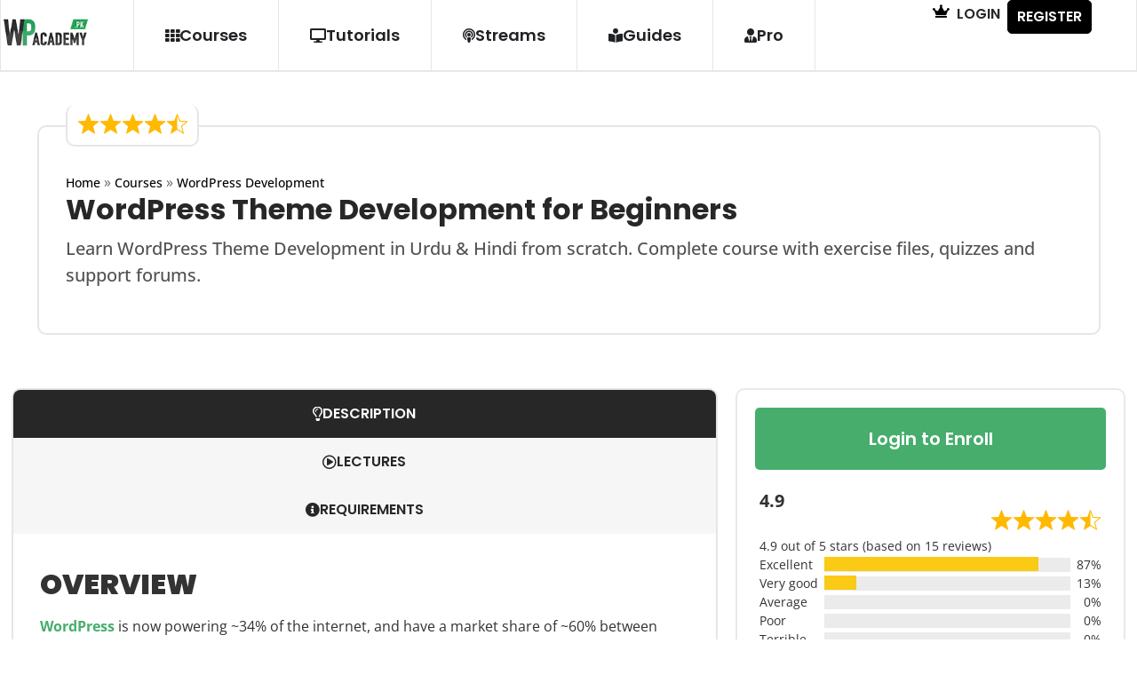

--- FILE ---
content_type: text/html; charset=UTF-8
request_url: https://wpacademy.pk/course/wordpress-theme-development-in-urdu-hindi/
body_size: 37899
content:
<!doctype html>
<html lang="en-US" prefix="og: https://ogp.me/ns#">
<head>
	<meta charset="UTF-8">
	<meta name="viewport" content="width=device-width, initial-scale=1">
	<link rel="profile" href="https://gmpg.org/xfn/11">
	
<!-- Search Engine Optimization by Rank Math - https://rankmath.com/ -->
<title>WordPress Theme Development in Urdu &amp; Hindi - Free Online Course</title>
<meta name="description" content="Learn WordPress Theme Development in Urdu and Hindi with a complete step by step tutorial for beginners. Free online course with Certificate."/>
<meta name="robots" content="follow, index, max-snippet:-1, max-video-preview:-1, max-image-preview:large"/>
<link rel="canonical" href="https://wpacademy.pk/course/wordpress-theme-development-in-urdu-hindi/" />
<meta property="og:locale" content="en_US" />
<meta property="og:type" content="article" />
<meta property="og:title" content="WordPress Theme Development in Urdu &amp; Hindi - Free Online Course" />
<meta property="og:description" content="Learn WordPress Theme Development in Urdu and Hindi with a complete step by step tutorial for beginners. Free online course with Certificate." />
<meta property="og:url" content="https://wpacademy.pk/course/wordpress-theme-development-in-urdu-hindi/" />
<meta property="og:site_name" content="WP Academy" />
<meta property="article:publisher" content="https://www.facebook.com/wpacademy.pk" />
<meta property="article:author" content="https://www.facebook.com/MianShahzadRaza" />
<meta property="article:section" content="WordPress" />
<meta property="og:updated_time" content="2024-06-27T08:38:23+05:00" />
<meta property="fb:app_id" content="370501053897093" />
<meta property="og:image" content="https://wpacademy.pk/wp-content/uploads/2020/04/wordpress-theme-development.jpg" />
<meta property="og:image:secure_url" content="https://wpacademy.pk/wp-content/uploads/2020/04/wordpress-theme-development.jpg" />
<meta property="og:image:width" content="500" />
<meta property="og:image:height" content="500" />
<meta property="og:image:alt" content="wordpress theme development in urdu" />
<meta property="og:image:type" content="image/jpeg" />
<meta name="twitter:card" content="summary_large_image" />
<meta name="twitter:title" content="WordPress Theme Development in Urdu &amp; Hindi - Free Online Course" />
<meta name="twitter:description" content="Learn WordPress Theme Development in Urdu and Hindi with a complete step by step tutorial for beginners. Free online course with Certificate." />
<meta name="twitter:site" content="@wpacademypk" />
<meta name="twitter:creator" content="@MSRwp" />
<meta name="twitter:image" content="https://wpacademy.pk/wp-content/uploads/2020/04/wordpress-theme-development.jpg" />
<script type="application/ld+json" class="rank-math-schema">{"@context":"https://schema.org","@graph":[{"@type":["EducationalOrganization","Organization"],"@id":"https://wpacademy.pk/#organization","name":"WP Acdemy","url":"https://wpacademy.pk","sameAs":["https://www.facebook.com/wpacademy.pk","https://twitter.com/wpacademypk"],"logo":{"@type":"ImageObject","@id":"https://wpacademy.pk/#logo","url":"https://wpacademy.pk/wp-content/uploads/2020/03/logi-circle-medium.png","contentUrl":"https://wpacademy.pk/wp-content/uploads/2020/03/logi-circle-medium.png","caption":"WP Acdemy","inLanguage":"en-US","width":"512","height":"512"}},{"@type":"WebSite","@id":"https://wpacademy.pk/#website","url":"https://wpacademy.pk","name":"WP Acdemy","publisher":{"@id":"https://wpacademy.pk/#organization"},"inLanguage":"en-US"},{"@type":"ImageObject","@id":"https://wpacademy.pk/wp-content/uploads/2020/04/wordpress-theme-development.jpg","url":"https://wpacademy.pk/wp-content/uploads/2020/04/wordpress-theme-development.jpg","width":"500","height":"500","inLanguage":"en-US"},{"@type":"BreadcrumbList","@id":"https://wpacademy.pk/course/wordpress-theme-development-in-urdu-hindi/#breadcrumb","itemListElement":[{"@type":"ListItem","position":"1","item":{"@id":"https://wpacademy.pk","name":"Home"}},{"@type":"ListItem","position":"2","item":{"@id":"https://wpacademy.pk/course/","name":"Courses"}},{"@type":"ListItem","position":"3","item":{"@id":"https://wpacademy.pk/course-category/wordpress-development/","name":"WordPress Development"}},{"@type":"ListItem","position":"4","item":{"@id":"https://wpacademy.pk/course/wordpress-theme-development-in-urdu-hindi/","name":"WordPress Theme Development for Beginners"}}]},{"@type":"WebPage","@id":"https://wpacademy.pk/course/wordpress-theme-development-in-urdu-hindi/#webpage","url":"https://wpacademy.pk/course/wordpress-theme-development-in-urdu-hindi/","name":"WordPress Theme Development in Urdu &amp; Hindi - Free Online Course","datePublished":"2020-04-07T10:29:12+05:00","dateModified":"2024-06-27T08:38:23+05:00","isPartOf":{"@id":"https://wpacademy.pk/#website"},"primaryImageOfPage":{"@id":"https://wpacademy.pk/wp-content/uploads/2020/04/wordpress-theme-development.jpg"},"inLanguage":"en-US","breadcrumb":{"@id":"https://wpacademy.pk/course/wordpress-theme-development-in-urdu-hindi/#breadcrumb"}},{"@type":"Course","name":"WordPress Theme Development in Urdu &amp; Hindi - Free Online Course","description":"Learn WordPress Theme Development in Urdu and Hindi with a complete step by step tutorial for beginners. Free online course with Certificate.","@id":"https://wpacademy.pk/course/wordpress-theme-development-in-urdu-hindi/#schema-61241","isPartOf":{"@id":"https://wpacademy.pk/course/wordpress-theme-development-in-urdu-hindi/#webpage"},"publisher":{"@id":"https://wpacademy.pk/#organization"},"image":{"@id":"https://wpacademy.pk/wp-content/uploads/2020/04/wordpress-theme-development.jpg"},"inLanguage":"en-US","mainEntityOfPage":{"@id":"https://wpacademy.pk/course/wordpress-theme-development-in-urdu-hindi/#webpage"}}]}</script>
<!-- /Rank Math WordPress SEO plugin -->

<link rel="alternate" type="application/rss+xml" title="WP Academy &raquo; Feed" href="https://wpacademy.pk/feed/" />
<link rel="alternate" type="application/rss+xml" title="WP Academy &raquo; Comments Feed" href="https://wpacademy.pk/comments/feed/" />
<link rel="alternate" title="oEmbed (JSON)" type="application/json+oembed" href="https://wpacademy.pk/wp-json/oembed/1.0/embed?url=https%3A%2F%2Fwpacademy.pk%2Fcourse%2Fwordpress-theme-development-in-urdu-hindi%2F" />
<link rel="alternate" title="oEmbed (XML)" type="text/xml+oembed" href="https://wpacademy.pk/wp-json/oembed/1.0/embed?url=https%3A%2F%2Fwpacademy.pk%2Fcourse%2Fwordpress-theme-development-in-urdu-hindi%2F&#038;format=xml" />
<style id='wp-img-auto-sizes-contain-inline-css'>
img:is([sizes=auto i],[sizes^="auto," i]){contain-intrinsic-size:3000px 1500px}
/*# sourceURL=wp-img-auto-sizes-contain-inline-css */
</style>

<link rel='stylesheet' id='dce-dynamic-visibility-style-css' href='https://wpacademy.pk/wp-content/plugins/dynamic-visibility-for-elementor/assets/css/dynamic-visibility.css?ver=6.0.1' media='all' />
<style id='wp-emoji-styles-inline-css'>

	img.wp-smiley, img.emoji {
		display: inline !important;
		border: none !important;
		box-shadow: none !important;
		height: 1em !important;
		width: 1em !important;
		margin: 0 0.07em !important;
		vertical-align: -0.1em !important;
		background: none !important;
		padding: 0 !important;
	}
/*# sourceURL=wp-emoji-styles-inline-css */
</style>
<link rel='stylesheet' id='wp-block-library-css' href='https://wpacademy.pk/wp-includes/css/dist/block-library/style.min.css?ver=6.9' media='all' />
<style id='global-styles-inline-css'>
:root{--wp--preset--aspect-ratio--square: 1;--wp--preset--aspect-ratio--4-3: 4/3;--wp--preset--aspect-ratio--3-4: 3/4;--wp--preset--aspect-ratio--3-2: 3/2;--wp--preset--aspect-ratio--2-3: 2/3;--wp--preset--aspect-ratio--16-9: 16/9;--wp--preset--aspect-ratio--9-16: 9/16;--wp--preset--color--black: #000000;--wp--preset--color--cyan-bluish-gray: #abb8c3;--wp--preset--color--white: #ffffff;--wp--preset--color--pale-pink: #f78da7;--wp--preset--color--vivid-red: #cf2e2e;--wp--preset--color--luminous-vivid-orange: #ff6900;--wp--preset--color--luminous-vivid-amber: #fcb900;--wp--preset--color--light-green-cyan: #7bdcb5;--wp--preset--color--vivid-green-cyan: #00d084;--wp--preset--color--pale-cyan-blue: #8ed1fc;--wp--preset--color--vivid-cyan-blue: #0693e3;--wp--preset--color--vivid-purple: #9b51e0;--wp--preset--gradient--vivid-cyan-blue-to-vivid-purple: linear-gradient(135deg,rgb(6,147,227) 0%,rgb(155,81,224) 100%);--wp--preset--gradient--light-green-cyan-to-vivid-green-cyan: linear-gradient(135deg,rgb(122,220,180) 0%,rgb(0,208,130) 100%);--wp--preset--gradient--luminous-vivid-amber-to-luminous-vivid-orange: linear-gradient(135deg,rgb(252,185,0) 0%,rgb(255,105,0) 100%);--wp--preset--gradient--luminous-vivid-orange-to-vivid-red: linear-gradient(135deg,rgb(255,105,0) 0%,rgb(207,46,46) 100%);--wp--preset--gradient--very-light-gray-to-cyan-bluish-gray: linear-gradient(135deg,rgb(238,238,238) 0%,rgb(169,184,195) 100%);--wp--preset--gradient--cool-to-warm-spectrum: linear-gradient(135deg,rgb(74,234,220) 0%,rgb(151,120,209) 20%,rgb(207,42,186) 40%,rgb(238,44,130) 60%,rgb(251,105,98) 80%,rgb(254,248,76) 100%);--wp--preset--gradient--blush-light-purple: linear-gradient(135deg,rgb(255,206,236) 0%,rgb(152,150,240) 100%);--wp--preset--gradient--blush-bordeaux: linear-gradient(135deg,rgb(254,205,165) 0%,rgb(254,45,45) 50%,rgb(107,0,62) 100%);--wp--preset--gradient--luminous-dusk: linear-gradient(135deg,rgb(255,203,112) 0%,rgb(199,81,192) 50%,rgb(65,88,208) 100%);--wp--preset--gradient--pale-ocean: linear-gradient(135deg,rgb(255,245,203) 0%,rgb(182,227,212) 50%,rgb(51,167,181) 100%);--wp--preset--gradient--electric-grass: linear-gradient(135deg,rgb(202,248,128) 0%,rgb(113,206,126) 100%);--wp--preset--gradient--midnight: linear-gradient(135deg,rgb(2,3,129) 0%,rgb(40,116,252) 100%);--wp--preset--font-size--small: 13px;--wp--preset--font-size--medium: 20px;--wp--preset--font-size--large: 36px;--wp--preset--font-size--x-large: 42px;--wp--preset--spacing--20: 0.44rem;--wp--preset--spacing--30: 0.67rem;--wp--preset--spacing--40: 1rem;--wp--preset--spacing--50: 1.5rem;--wp--preset--spacing--60: 2.25rem;--wp--preset--spacing--70: 3.38rem;--wp--preset--spacing--80: 5.06rem;--wp--preset--shadow--natural: 6px 6px 9px rgba(0, 0, 0, 0.2);--wp--preset--shadow--deep: 12px 12px 50px rgba(0, 0, 0, 0.4);--wp--preset--shadow--sharp: 6px 6px 0px rgba(0, 0, 0, 0.2);--wp--preset--shadow--outlined: 6px 6px 0px -3px rgb(255, 255, 255), 6px 6px rgb(0, 0, 0);--wp--preset--shadow--crisp: 6px 6px 0px rgb(0, 0, 0);}:root { --wp--style--global--content-size: 800px;--wp--style--global--wide-size: 1200px; }:where(body) { margin: 0; }.wp-site-blocks > .alignleft { float: left; margin-right: 2em; }.wp-site-blocks > .alignright { float: right; margin-left: 2em; }.wp-site-blocks > .aligncenter { justify-content: center; margin-left: auto; margin-right: auto; }:where(.wp-site-blocks) > * { margin-block-start: 24px; margin-block-end: 0; }:where(.wp-site-blocks) > :first-child { margin-block-start: 0; }:where(.wp-site-blocks) > :last-child { margin-block-end: 0; }:root { --wp--style--block-gap: 24px; }:root :where(.is-layout-flow) > :first-child{margin-block-start: 0;}:root :where(.is-layout-flow) > :last-child{margin-block-end: 0;}:root :where(.is-layout-flow) > *{margin-block-start: 24px;margin-block-end: 0;}:root :where(.is-layout-constrained) > :first-child{margin-block-start: 0;}:root :where(.is-layout-constrained) > :last-child{margin-block-end: 0;}:root :where(.is-layout-constrained) > *{margin-block-start: 24px;margin-block-end: 0;}:root :where(.is-layout-flex){gap: 24px;}:root :where(.is-layout-grid){gap: 24px;}.is-layout-flow > .alignleft{float: left;margin-inline-start: 0;margin-inline-end: 2em;}.is-layout-flow > .alignright{float: right;margin-inline-start: 2em;margin-inline-end: 0;}.is-layout-flow > .aligncenter{margin-left: auto !important;margin-right: auto !important;}.is-layout-constrained > .alignleft{float: left;margin-inline-start: 0;margin-inline-end: 2em;}.is-layout-constrained > .alignright{float: right;margin-inline-start: 2em;margin-inline-end: 0;}.is-layout-constrained > .aligncenter{margin-left: auto !important;margin-right: auto !important;}.is-layout-constrained > :where(:not(.alignleft):not(.alignright):not(.alignfull)){max-width: var(--wp--style--global--content-size);margin-left: auto !important;margin-right: auto !important;}.is-layout-constrained > .alignwide{max-width: var(--wp--style--global--wide-size);}body .is-layout-flex{display: flex;}.is-layout-flex{flex-wrap: wrap;align-items: center;}.is-layout-flex > :is(*, div){margin: 0;}body .is-layout-grid{display: grid;}.is-layout-grid > :is(*, div){margin: 0;}body{padding-top: 0px;padding-right: 0px;padding-bottom: 0px;padding-left: 0px;}a:where(:not(.wp-element-button)){text-decoration: underline;}:root :where(.wp-element-button, .wp-block-button__link){background-color: #32373c;border-width: 0;color: #fff;font-family: inherit;font-size: inherit;font-style: inherit;font-weight: inherit;letter-spacing: inherit;line-height: inherit;padding-top: calc(0.667em + 2px);padding-right: calc(1.333em + 2px);padding-bottom: calc(0.667em + 2px);padding-left: calc(1.333em + 2px);text-decoration: none;text-transform: inherit;}.has-black-color{color: var(--wp--preset--color--black) !important;}.has-cyan-bluish-gray-color{color: var(--wp--preset--color--cyan-bluish-gray) !important;}.has-white-color{color: var(--wp--preset--color--white) !important;}.has-pale-pink-color{color: var(--wp--preset--color--pale-pink) !important;}.has-vivid-red-color{color: var(--wp--preset--color--vivid-red) !important;}.has-luminous-vivid-orange-color{color: var(--wp--preset--color--luminous-vivid-orange) !important;}.has-luminous-vivid-amber-color{color: var(--wp--preset--color--luminous-vivid-amber) !important;}.has-light-green-cyan-color{color: var(--wp--preset--color--light-green-cyan) !important;}.has-vivid-green-cyan-color{color: var(--wp--preset--color--vivid-green-cyan) !important;}.has-pale-cyan-blue-color{color: var(--wp--preset--color--pale-cyan-blue) !important;}.has-vivid-cyan-blue-color{color: var(--wp--preset--color--vivid-cyan-blue) !important;}.has-vivid-purple-color{color: var(--wp--preset--color--vivid-purple) !important;}.has-black-background-color{background-color: var(--wp--preset--color--black) !important;}.has-cyan-bluish-gray-background-color{background-color: var(--wp--preset--color--cyan-bluish-gray) !important;}.has-white-background-color{background-color: var(--wp--preset--color--white) !important;}.has-pale-pink-background-color{background-color: var(--wp--preset--color--pale-pink) !important;}.has-vivid-red-background-color{background-color: var(--wp--preset--color--vivid-red) !important;}.has-luminous-vivid-orange-background-color{background-color: var(--wp--preset--color--luminous-vivid-orange) !important;}.has-luminous-vivid-amber-background-color{background-color: var(--wp--preset--color--luminous-vivid-amber) !important;}.has-light-green-cyan-background-color{background-color: var(--wp--preset--color--light-green-cyan) !important;}.has-vivid-green-cyan-background-color{background-color: var(--wp--preset--color--vivid-green-cyan) !important;}.has-pale-cyan-blue-background-color{background-color: var(--wp--preset--color--pale-cyan-blue) !important;}.has-vivid-cyan-blue-background-color{background-color: var(--wp--preset--color--vivid-cyan-blue) !important;}.has-vivid-purple-background-color{background-color: var(--wp--preset--color--vivid-purple) !important;}.has-black-border-color{border-color: var(--wp--preset--color--black) !important;}.has-cyan-bluish-gray-border-color{border-color: var(--wp--preset--color--cyan-bluish-gray) !important;}.has-white-border-color{border-color: var(--wp--preset--color--white) !important;}.has-pale-pink-border-color{border-color: var(--wp--preset--color--pale-pink) !important;}.has-vivid-red-border-color{border-color: var(--wp--preset--color--vivid-red) !important;}.has-luminous-vivid-orange-border-color{border-color: var(--wp--preset--color--luminous-vivid-orange) !important;}.has-luminous-vivid-amber-border-color{border-color: var(--wp--preset--color--luminous-vivid-amber) !important;}.has-light-green-cyan-border-color{border-color: var(--wp--preset--color--light-green-cyan) !important;}.has-vivid-green-cyan-border-color{border-color: var(--wp--preset--color--vivid-green-cyan) !important;}.has-pale-cyan-blue-border-color{border-color: var(--wp--preset--color--pale-cyan-blue) !important;}.has-vivid-cyan-blue-border-color{border-color: var(--wp--preset--color--vivid-cyan-blue) !important;}.has-vivid-purple-border-color{border-color: var(--wp--preset--color--vivid-purple) !important;}.has-vivid-cyan-blue-to-vivid-purple-gradient-background{background: var(--wp--preset--gradient--vivid-cyan-blue-to-vivid-purple) !important;}.has-light-green-cyan-to-vivid-green-cyan-gradient-background{background: var(--wp--preset--gradient--light-green-cyan-to-vivid-green-cyan) !important;}.has-luminous-vivid-amber-to-luminous-vivid-orange-gradient-background{background: var(--wp--preset--gradient--luminous-vivid-amber-to-luminous-vivid-orange) !important;}.has-luminous-vivid-orange-to-vivid-red-gradient-background{background: var(--wp--preset--gradient--luminous-vivid-orange-to-vivid-red) !important;}.has-very-light-gray-to-cyan-bluish-gray-gradient-background{background: var(--wp--preset--gradient--very-light-gray-to-cyan-bluish-gray) !important;}.has-cool-to-warm-spectrum-gradient-background{background: var(--wp--preset--gradient--cool-to-warm-spectrum) !important;}.has-blush-light-purple-gradient-background{background: var(--wp--preset--gradient--blush-light-purple) !important;}.has-blush-bordeaux-gradient-background{background: var(--wp--preset--gradient--blush-bordeaux) !important;}.has-luminous-dusk-gradient-background{background: var(--wp--preset--gradient--luminous-dusk) !important;}.has-pale-ocean-gradient-background{background: var(--wp--preset--gradient--pale-ocean) !important;}.has-electric-grass-gradient-background{background: var(--wp--preset--gradient--electric-grass) !important;}.has-midnight-gradient-background{background: var(--wp--preset--gradient--midnight) !important;}.has-small-font-size{font-size: var(--wp--preset--font-size--small) !important;}.has-medium-font-size{font-size: var(--wp--preset--font-size--medium) !important;}.has-large-font-size{font-size: var(--wp--preset--font-size--large) !important;}.has-x-large-font-size{font-size: var(--wp--preset--font-size--x-large) !important;}
:root :where(.wp-block-pullquote){font-size: 1.5em;line-height: 1.6;}
/*# sourceURL=global-styles-inline-css */
</style>
<link rel='stylesheet' id='learndash_quiz_front_css-css' href='//wpacademy.pk/wp-content/plugins/sfwd-lms/themes/legacy/templates/learndash_quiz_front.min.css?ver=4.15.2' media='all' />
<link rel='stylesheet' id='dashicons-css' href='https://wpacademy.pk/wp-includes/css/dashicons.min.css?ver=6.9' media='all' />
<link rel='stylesheet' id='learndash-css' href='//wpacademy.pk/wp-content/plugins/sfwd-lms/src/assets/dist/css/styles.css?ver=4.15.2' media='all' />
<link rel='stylesheet' id='jquery-dropdown-css-css' href='//wpacademy.pk/wp-content/plugins/sfwd-lms/assets/css/jquery.dropdown.min.css?ver=4.15.2' media='all' />
<link rel='stylesheet' id='learndash_lesson_video-css' href='//wpacademy.pk/wp-content/plugins/sfwd-lms/themes/legacy/templates/learndash_lesson_video.min.css?ver=4.15.2' media='all' />
<link rel='stylesheet' id='hello-elementor-css' href='https://wpacademy.pk/wp-content/themes/hello-elementor/style.min.css?ver=3.3.0' media='all' />
<link rel='stylesheet' id='hello-elementor-theme-style-css' href='https://wpacademy.pk/wp-content/themes/hello-elementor/theme.min.css?ver=3.3.0' media='all' />
<link rel='stylesheet' id='hello-elementor-header-footer-css' href='https://wpacademy.pk/wp-content/themes/hello-elementor/header-footer.min.css?ver=3.3.0' media='all' />
<link rel='stylesheet' id='learndash-front-css' href='//wpacademy.pk/wp-content/plugins/sfwd-lms/themes/ld30/assets/css/learndash.min.css?ver=4.15.2' media='all' />
<style id='learndash-front-inline-css'>
		.learndash-wrapper .ld-item-list .ld-item-list-item.ld-is-next,
		.learndash-wrapper .wpProQuiz_content .wpProQuiz_questionListItem label:focus-within {
			border-color: #47ad6d;
		}

		/*
		.learndash-wrapper a:not(.ld-button):not(#quiz_continue_link):not(.ld-focus-menu-link):not(.btn-blue):not(#quiz_continue_link):not(.ld-js-register-account):not(#ld-focus-mode-course-heading):not(#btn-join):not(.ld-item-name):not(.ld-table-list-item-preview):not(.ld-lesson-item-preview-heading),
		 */

		.learndash-wrapper .ld-breadcrumbs a,
		.learndash-wrapper .ld-lesson-item.ld-is-current-lesson .ld-lesson-item-preview-heading,
		.learndash-wrapper .ld-lesson-item.ld-is-current-lesson .ld-lesson-title,
		.learndash-wrapper .ld-primary-color-hover:hover,
		.learndash-wrapper .ld-primary-color,
		.learndash-wrapper .ld-primary-color-hover:hover,
		.learndash-wrapper .ld-primary-color,
		.learndash-wrapper .ld-tabs .ld-tabs-navigation .ld-tab.ld-active,
		.learndash-wrapper .ld-button.ld-button-transparent,
		.learndash-wrapper .ld-button.ld-button-reverse,
		.learndash-wrapper .ld-icon-certificate,
		.learndash-wrapper .ld-login-modal .ld-login-modal-login .ld-modal-heading,
		#wpProQuiz_user_content a,
		.learndash-wrapper .ld-item-list .ld-item-list-item a.ld-item-name:hover,
		.learndash-wrapper .ld-focus-comments__heading-actions .ld-expand-button,
		.learndash-wrapper .ld-focus-comments__heading a,
		.learndash-wrapper .ld-focus-comments .comment-respond a,
		.learndash-wrapper .ld-focus-comment .ld-comment-reply a.comment-reply-link:hover,
		.learndash-wrapper .ld-expand-button.ld-button-alternate {
			color: #47ad6d !important;
		}

		.learndash-wrapper .ld-focus-comment.bypostauthor>.ld-comment-wrapper,
		.learndash-wrapper .ld-focus-comment.role-group_leader>.ld-comment-wrapper,
		.learndash-wrapper .ld-focus-comment.role-administrator>.ld-comment-wrapper {
			background-color:rgba(71, 173, 109, 0.03) !important;
		}


		.learndash-wrapper .ld-primary-background,
		.learndash-wrapper .ld-tabs .ld-tabs-navigation .ld-tab.ld-active:after {
			background: #47ad6d !important;
		}



		.learndash-wrapper .ld-course-navigation .ld-lesson-item.ld-is-current-lesson .ld-status-incomplete,
		.learndash-wrapper .ld-focus-comment.bypostauthor:not(.ptype-sfwd-assignment) >.ld-comment-wrapper>.ld-comment-avatar img,
		.learndash-wrapper .ld-focus-comment.role-group_leader>.ld-comment-wrapper>.ld-comment-avatar img,
		.learndash-wrapper .ld-focus-comment.role-administrator>.ld-comment-wrapper>.ld-comment-avatar img {
			border-color: #47ad6d !important;
		}



		.learndash-wrapper .ld-loading::before {
			border-top:3px solid #47ad6d !important;
		}

		.learndash-wrapper .ld-button:hover:not(.learndash-link-previous-incomplete):not(.ld-button-transparent),
		#learndash-tooltips .ld-tooltip:after,
		#learndash-tooltips .ld-tooltip,
		.learndash-wrapper .ld-primary-background,
		.learndash-wrapper .btn-join,
		.learndash-wrapper #btn-join,
		.learndash-wrapper .ld-button:not(.ld-button-reverse):not(.learndash-link-previous-incomplete):not(.ld-button-transparent),
		.learndash-wrapper .ld-expand-button,
		.learndash-wrapper .wpProQuiz_content .wpProQuiz_button:not(.wpProQuiz_button_reShowQuestion):not(.wpProQuiz_button_restartQuiz),
		.learndash-wrapper .wpProQuiz_content .wpProQuiz_button2,
		.learndash-wrapper .ld-focus .ld-focus-sidebar .ld-course-navigation-heading,
		.learndash-wrapper .ld-focus .ld-focus-sidebar .ld-focus-sidebar-trigger,
		.learndash-wrapper .ld-focus-comments .form-submit #submit,
		.learndash-wrapper .ld-login-modal input[type='submit'],
		.learndash-wrapper .ld-login-modal .ld-login-modal-register,
		.learndash-wrapper .wpProQuiz_content .wpProQuiz_certificate a.btn-blue,
		.learndash-wrapper .ld-focus .ld-focus-header .ld-user-menu .ld-user-menu-items a,
		#wpProQuiz_user_content table.wp-list-table thead th,
		#wpProQuiz_overlay_close,
		.learndash-wrapper .ld-expand-button.ld-button-alternate .ld-icon {
			background-color: #47ad6d !important;
		}

		.learndash-wrapper .ld-focus .ld-focus-header .ld-user-menu .ld-user-menu-items:before {
			border-bottom-color: #47ad6d !important;
		}

		.learndash-wrapper .ld-button.ld-button-transparent:hover {
			background: transparent !important;
		}

		.learndash-wrapper .ld-focus .ld-focus-header .sfwd-mark-complete .learndash_mark_complete_button,
		.learndash-wrapper .ld-focus .ld-focus-header #sfwd-mark-complete #learndash_mark_complete_button,
		.learndash-wrapper .ld-button.ld-button-transparent,
		.learndash-wrapper .ld-button.ld-button-alternate,
		.learndash-wrapper .ld-expand-button.ld-button-alternate {
			background-color:transparent !important;
		}

		.learndash-wrapper .ld-focus-header .ld-user-menu .ld-user-menu-items a,
		.learndash-wrapper .ld-button.ld-button-reverse:hover,
		.learndash-wrapper .ld-alert-success .ld-alert-icon.ld-icon-certificate,
		.learndash-wrapper .ld-alert-warning .ld-button:not(.learndash-link-previous-incomplete),
		.learndash-wrapper .ld-primary-background.ld-status {
			color:white !important;
		}

		.learndash-wrapper .ld-status.ld-status-unlocked {
			background-color: rgba(71,173,109,0.2) !important;
			color: #47ad6d !important;
		}

		.learndash-wrapper .wpProQuiz_content .wpProQuiz_addToplist {
			background-color: rgba(71,173,109,0.1) !important;
			border: 1px solid #47ad6d !important;
		}

		.learndash-wrapper .wpProQuiz_content .wpProQuiz_toplistTable th {
			background: #47ad6d !important;
		}

		.learndash-wrapper .wpProQuiz_content .wpProQuiz_toplistTrOdd {
			background-color: rgba(71,173,109,0.1) !important;
		}

		.learndash-wrapper .wpProQuiz_content .wpProQuiz_reviewDiv li.wpProQuiz_reviewQuestionTarget {
			background-color: #47ad6d !important;
		}
		.learndash-wrapper .wpProQuiz_content .wpProQuiz_time_limit .wpProQuiz_progress {
			background-color: #47ad6d !important;
		}
		
		.learndash-wrapper #quiz_continue_link,
		.learndash-wrapper .ld-secondary-background,
		.learndash-wrapper .learndash_mark_complete_button,
		.learndash-wrapper #learndash_mark_complete_button,
		.learndash-wrapper .ld-status-complete,
		.learndash-wrapper .ld-alert-success .ld-button,
		.learndash-wrapper .ld-alert-success .ld-alert-icon {
			background-color: #47ad6d !important;
		}

		.learndash-wrapper .wpProQuiz_content a#quiz_continue_link {
			background-color: #47ad6d !important;
		}

		.learndash-wrapper .course_progress .sending_progress_bar {
			background: #47ad6d !important;
		}

		.learndash-wrapper .wpProQuiz_content .wpProQuiz_button_reShowQuestion:hover, .learndash-wrapper .wpProQuiz_content .wpProQuiz_button_restartQuiz:hover {
			background-color: #47ad6d !important;
			opacity: 0.75;
		}

		.learndash-wrapper .ld-secondary-color-hover:hover,
		.learndash-wrapper .ld-secondary-color,
		.learndash-wrapper .ld-focus .ld-focus-header .sfwd-mark-complete .learndash_mark_complete_button,
		.learndash-wrapper .ld-focus .ld-focus-header #sfwd-mark-complete #learndash_mark_complete_button,
		.learndash-wrapper .ld-focus .ld-focus-header .sfwd-mark-complete:after {
			color: #47ad6d !important;
		}

		.learndash-wrapper .ld-secondary-in-progress-icon {
			border-left-color: #47ad6d !important;
			border-top-color: #47ad6d !important;
		}

		.learndash-wrapper .ld-alert-success {
			border-color: #47ad6d;
			background-color: transparent !important;
			color: #47ad6d;
		}

		.learndash-wrapper .wpProQuiz_content .wpProQuiz_reviewQuestion li.wpProQuiz_reviewQuestionSolved,
		.learndash-wrapper .wpProQuiz_content .wpProQuiz_box li.wpProQuiz_reviewQuestionSolved {
			background-color: #47ad6d !important;
		}

		.learndash-wrapper .wpProQuiz_content  .wpProQuiz_reviewLegend span.wpProQuiz_reviewColor_Answer {
			background-color: #47ad6d !important;
		}

				.learndash-wrapper .ld-focus .ld-focus-main .ld-focus-content {
			max-width: 1180px;
		}
		
/*# sourceURL=learndash-front-inline-css */
</style>
<link rel='stylesheet' id='elementor-frontend-css' href='https://wpacademy.pk/wp-content/uploads/elementor/css/custom-frontend.min.css?ver=1769618711' media='all' />
<link rel='stylesheet' id='widget-image-css' href='https://wpacademy.pk/wp-content/plugins/elementor/assets/css/widget-image.min.css?ver=3.34.0' media='all' />
<link rel='stylesheet' id='widget-mega-menu-css' href='https://wpacademy.pk/wp-content/uploads/elementor/css/custom-pro-widget-mega-menu.min.css?ver=1769618714' media='all' />
<link rel='stylesheet' id='e-animation-grow-css' href='https://wpacademy.pk/wp-content/plugins/elementor/assets/lib/animations/styles/e-animation-grow.min.css?ver=3.34.0' media='all' />
<link rel='stylesheet' id='widget-nav-menu-css' href='https://wpacademy.pk/wp-content/uploads/elementor/css/custom-pro-widget-nav-menu.min.css?ver=1769618714' media='all' />
<link rel='stylesheet' id='e-sticky-css' href='https://wpacademy.pk/wp-content/plugins/elementor-pro/assets/css/modules/sticky.min.css?ver=3.29.2' media='all' />
<link rel='stylesheet' id='widget-heading-css' href='https://wpacademy.pk/wp-content/plugins/elementor/assets/css/widget-heading.min.css?ver=3.34.0' media='all' />
<link rel='stylesheet' id='swiper-css' href='https://wpacademy.pk/wp-content/plugins/elementor/assets/lib/swiper/v8/css/swiper.min.css?ver=8.4.5' media='all' />
<link rel='stylesheet' id='e-swiper-css' href='https://wpacademy.pk/wp-content/plugins/elementor/assets/css/conditionals/e-swiper.min.css?ver=3.34.0' media='all' />
<link rel='stylesheet' id='widget-nested-tabs-css' href='https://wpacademy.pk/wp-content/uploads/elementor/css/custom-widget-nested-tabs.min.css?ver=1769618713' media='all' />
<link rel='stylesheet' id='widget-video-css' href='https://wpacademy.pk/wp-content/plugins/elementor/assets/css/widget-video.min.css?ver=3.34.0' media='all' />
<link rel='stylesheet' id='widget-author-box-css' href='https://wpacademy.pk/wp-content/plugins/elementor-pro/assets/css/widget-author-box.min.css?ver=3.29.2' media='all' />
<link rel='stylesheet' id='widget-divider-css' href='https://wpacademy.pk/wp-content/plugins/elementor/assets/css/widget-divider.min.css?ver=3.34.0' media='all' />
<link rel='stylesheet' id='e-popup-css' href='https://wpacademy.pk/wp-content/plugins/elementor-pro/assets/css/conditionals/popup.min.css?ver=3.29.2' media='all' />
<link rel='stylesheet' id='e-animation-fadeInLeft-css' href='https://wpacademy.pk/wp-content/plugins/elementor/assets/lib/animations/styles/fadeInLeft.min.css?ver=3.34.0' media='all' />
<link rel='stylesheet' id='e-animation-fadeInRight-css' href='https://wpacademy.pk/wp-content/plugins/elementor/assets/lib/animations/styles/fadeInRight.min.css?ver=3.34.0' media='all' />
<link rel='stylesheet' id='elementor-icons-css' href='https://wpacademy.pk/wp-content/plugins/elementor/assets/lib/eicons/css/elementor-icons.min.css?ver=5.45.0' media='all' />
<link rel='stylesheet' id='elementor-post-5399-css' href='https://wpacademy.pk/wp-content/uploads/elementor/css/post-5399.css?ver=1769618714' media='all' />
<link rel='stylesheet' id='elementor-post-28641-css' href='https://wpacademy.pk/wp-content/uploads/elementor/css/post-28641.css?ver=1769618717' media='all' />
<link rel='stylesheet' id='elementor-post-1869-css' href='https://wpacademy.pk/wp-content/uploads/elementor/css/post-1869.css?ver=1769618717' media='all' />
<link rel='stylesheet' id='elementor-post-230-css' href='https://wpacademy.pk/wp-content/uploads/elementor/css/post-230.css?ver=1769618785' media='all' />
<link rel='stylesheet' id='elementor-post-32592-css' href='https://wpacademy.pk/wp-content/uploads/elementor/css/post-32592.css?ver=1769618717' media='all' />
<link rel='stylesheet' id='elementor-post-30511-css' href='https://wpacademy.pk/wp-content/uploads/elementor/css/post-30511.css?ver=1769618717' media='all' />
<link rel='stylesheet' id='newsletter-css' href='https://wpacademy.pk/wp-content/plugins/newsletter/style.css?ver=9.1.0' media='all' />
<link rel='stylesheet' id='newsletter-popup-css' href='https://wpacademy.pk/wp-content/plugins/newsletter/subscription/assets/popup.css?ver=9.1.0' media='all' />
<link rel='stylesheet' id='um_modal-css' href='https://wpacademy.pk/wp-content/plugins/ultimate-member/assets/css/um-modal.min.css?ver=2.11.1' media='all' />
<link rel='stylesheet' id='um_ui-css' href='https://wpacademy.pk/wp-content/plugins/ultimate-member/assets/libs/jquery-ui/jquery-ui.min.css?ver=1.13.2' media='all' />
<link rel='stylesheet' id='um_tipsy-css' href='https://wpacademy.pk/wp-content/plugins/ultimate-member/assets/libs/tipsy/tipsy.min.css?ver=1.0.0a' media='all' />
<link rel='stylesheet' id='um_raty-css' href='https://wpacademy.pk/wp-content/plugins/ultimate-member/assets/libs/raty/um-raty.min.css?ver=2.6.0' media='all' />
<link rel='stylesheet' id='select2-css' href='https://wpacademy.pk/wp-content/plugins/ultimate-member/assets/libs/select2/select2.min.css?ver=4.0.13' media='all' />
<link rel='stylesheet' id='um_fileupload-css' href='https://wpacademy.pk/wp-content/plugins/ultimate-member/assets/css/um-fileupload.min.css?ver=2.11.1' media='all' />
<link rel='stylesheet' id='um_confirm-css' href='https://wpacademy.pk/wp-content/plugins/ultimate-member/assets/libs/um-confirm/um-confirm.min.css?ver=1.0' media='all' />
<link rel='stylesheet' id='um_datetime-css' href='https://wpacademy.pk/wp-content/plugins/ultimate-member/assets/libs/pickadate/default.min.css?ver=3.6.2' media='all' />
<link rel='stylesheet' id='um_datetime_date-css' href='https://wpacademy.pk/wp-content/plugins/ultimate-member/assets/libs/pickadate/default.date.min.css?ver=3.6.2' media='all' />
<link rel='stylesheet' id='um_datetime_time-css' href='https://wpacademy.pk/wp-content/plugins/ultimate-member/assets/libs/pickadate/default.time.min.css?ver=3.6.2' media='all' />
<link rel='stylesheet' id='um_fonticons_ii-css' href='https://wpacademy.pk/wp-content/plugins/ultimate-member/assets/libs/legacy/fonticons/fonticons-ii.min.css?ver=2.11.1' media='all' />
<link rel='stylesheet' id='um_fonticons_fa-css' href='https://wpacademy.pk/wp-content/plugins/ultimate-member/assets/libs/legacy/fonticons/fonticons-fa.min.css?ver=2.11.1' media='all' />
<link rel='stylesheet' id='um_fontawesome-css' href='https://wpacademy.pk/wp-content/plugins/ultimate-member/assets/css/um-fontawesome.min.css?ver=6.5.2' media='all' />
<link rel='stylesheet' id='um_common-css' href='https://wpacademy.pk/wp-content/plugins/ultimate-member/assets/css/common.min.css?ver=2.11.1' media='all' />
<link rel='stylesheet' id='um_responsive-css' href='https://wpacademy.pk/wp-content/plugins/ultimate-member/assets/css/um-responsive.min.css?ver=2.11.1' media='all' />
<link rel='stylesheet' id='um_styles-css' href='https://wpacademy.pk/wp-content/plugins/ultimate-member/assets/css/um-styles.min.css?ver=2.11.1' media='all' />
<link rel='stylesheet' id='um_crop-css' href='https://wpacademy.pk/wp-content/plugins/ultimate-member/assets/libs/cropper/cropper.min.css?ver=1.6.1' media='all' />
<link rel='stylesheet' id='um_profile-css' href='https://wpacademy.pk/wp-content/plugins/ultimate-member/assets/css/um-profile.min.css?ver=2.11.1' media='all' />
<link rel='stylesheet' id='um_account-css' href='https://wpacademy.pk/wp-content/plugins/ultimate-member/assets/css/um-account.min.css?ver=2.11.1' media='all' />
<link rel='stylesheet' id='um_misc-css' href='https://wpacademy.pk/wp-content/plugins/ultimate-member/assets/css/um-misc.min.css?ver=2.11.1' media='all' />
<link rel='stylesheet' id='um_default_css-css' href='https://wpacademy.pk/wp-content/plugins/ultimate-member/assets/css/um-old-default.min.css?ver=2.11.1' media='all' />
<link rel='stylesheet' id='site-reviews-css' href='https://wpacademy.pk/wp-content/plugins/site-reviews/assets/styles/bootstrap.css?ver=7.2.13' media='all' />
<style id='site-reviews-inline-css'>
:root{--glsr-star-empty:url(https://wpacademy.pk/wp-content/plugins/site-reviews/assets/images/stars/default/star-empty.svg);--glsr-star-error:url(https://wpacademy.pk/wp-content/plugins/site-reviews/assets/images/stars/default/star-error.svg);--glsr-star-full:url(https://wpacademy.pk/wp-content/plugins/site-reviews/assets/images/stars/default/star-full.svg);--glsr-star-half:url(https://wpacademy.pk/wp-content/plugins/site-reviews/assets/images/stars/default/star-half.svg)}

/*# sourceURL=site-reviews-inline-css */
</style>
<link rel='stylesheet' id='ecs-styles-css' href='https://wpacademy.pk/wp-content/plugins/ele-custom-skin/assets/css/ecs-style.css?ver=3.1.9' media='all' />
<link rel='stylesheet' id='elementor-post-30062-css' href='https://wpacademy.pk/wp-content/uploads/elementor/css/post-30062.css?ver=1713154374' media='all' />
<link rel='stylesheet' id='elementor-post-30186-css' href='https://wpacademy.pk/wp-content/uploads/elementor/css/post-30186.css?ver=1713155892' media='all' />
<link rel='stylesheet' id='elementor-gf-local-poppins-css' href='https://wpacademy.pk/wp-content/uploads/elementor/google-fonts/css/poppins.css?ver=1744107336' media='all' />
<link rel='stylesheet' id='elementor-gf-local-opensans-css' href='https://wpacademy.pk/wp-content/uploads/elementor/google-fonts/css/opensans.css?ver=1744107340' media='all' />
<link rel='stylesheet' id='elementor-gf-local-roboto-css' href='https://wpacademy.pk/wp-content/uploads/elementor/google-fonts/css/roboto.css?ver=1749211737' media='all' />
<link rel='stylesheet' id='elementor-icons-shared-0-css' href='https://wpacademy.pk/wp-content/plugins/elementor/assets/lib/font-awesome/css/fontawesome.min.css?ver=5.15.3' media='all' />
<link rel='stylesheet' id='elementor-icons-fa-solid-css' href='https://wpacademy.pk/wp-content/plugins/elementor/assets/lib/font-awesome/css/solid.min.css?ver=5.15.3' media='all' />
<link rel='stylesheet' id='elementor-icons-fa-regular-css' href='https://wpacademy.pk/wp-content/plugins/elementor/assets/lib/font-awesome/css/regular.min.css?ver=5.15.3' media='all' />
<script type="text/javascript">
            window._nslDOMReady = (function () {
                const executedCallbacks = new Set();
            
                return function (callback) {
                    /**
                    * Third parties might dispatch DOMContentLoaded events, so we need to ensure that we only run our callback once!
                    */
                    if (executedCallbacks.has(callback)) return;
            
                    const wrappedCallback = function () {
                        if (executedCallbacks.has(callback)) return;
                        executedCallbacks.add(callback);
                        callback();
                    };
            
                    if (document.readyState === "complete" || document.readyState === "interactive") {
                        wrappedCallback();
                    } else {
                        document.addEventListener("DOMContentLoaded", wrappedCallback);
                    }
                };
            })();
        </script><script src="https://wpacademy.pk/wp-includes/js/jquery/jquery.min.js?ver=3.7.1" id="jquery-core-js"></script>
<script src="https://wpacademy.pk/wp-includes/js/jquery/jquery-migrate.min.js?ver=3.4.1" id="jquery-migrate-js"></script>
<script id="ecs_ajax_load-js-extra">
var ecs_ajax_params = {"ajaxurl":"https://wpacademy.pk/wp-admin/admin-ajax.php","posts":"{\"page\":0,\"sfwd-courses\":\"wordpress-theme-development-in-urdu-hindi\",\"post_type\":\"sfwd-courses\",\"name\":\"wordpress-theme-development-in-urdu-hindi\",\"error\":\"\",\"m\":\"\",\"p\":0,\"post_parent\":\"\",\"subpost\":\"\",\"subpost_id\":\"\",\"attachment\":\"\",\"attachment_id\":0,\"pagename\":\"\",\"page_id\":0,\"second\":\"\",\"minute\":\"\",\"hour\":\"\",\"day\":0,\"monthnum\":0,\"year\":0,\"w\":0,\"category_name\":\"\",\"tag\":\"\",\"cat\":\"\",\"tag_id\":\"\",\"author\":\"\",\"author_name\":\"\",\"feed\":\"\",\"tb\":\"\",\"paged\":0,\"meta_key\":\"\",\"meta_value\":\"\",\"preview\":\"\",\"s\":\"\",\"sentence\":\"\",\"title\":\"\",\"fields\":\"all\",\"menu_order\":\"\",\"embed\":\"\",\"category__in\":[],\"category__not_in\":[],\"category__and\":[],\"post__in\":[],\"post__not_in\":[],\"post_name__in\":[],\"tag__in\":[],\"tag__not_in\":[],\"tag__and\":[],\"tag_slug__in\":[],\"tag_slug__and\":[],\"post_parent__in\":[],\"post_parent__not_in\":[],\"author__in\":[],\"author__not_in\":[],\"search_columns\":[],\"ignore_sticky_posts\":false,\"suppress_filters\":false,\"cache_results\":true,\"update_post_term_cache\":true,\"update_menu_item_cache\":false,\"lazy_load_term_meta\":true,\"update_post_meta_cache\":true,\"posts_per_page\":12,\"nopaging\":false,\"comments_per_page\":\"50\",\"no_found_rows\":false,\"order\":\"DESC\"}"};
//# sourceURL=ecs_ajax_load-js-extra
</script>
<script src="https://wpacademy.pk/wp-content/plugins/ele-custom-skin/assets/js/ecs_ajax_pagination.js?ver=3.1.9" id="ecs_ajax_load-js"></script>
<script src="https://wpacademy.pk/wp-content/plugins/ultimate-member/assets/js/um-gdpr.min.js?ver=2.11.1" id="um-gdpr-js"></script>
<script src="https://wpacademy.pk/wp-content/plugins/ele-custom-skin/assets/js/ecs.js?ver=3.1.9" id="ecs-script-js"></script>
<link rel="https://api.w.org/" href="https://wpacademy.pk/wp-json/" /><link rel="alternate" title="JSON" type="application/json" href="https://wpacademy.pk/wp-json/wp/v2/sfwd-courses/196" /><link rel="EditURI" type="application/rsd+xml" title="RSD" href="https://wpacademy.pk/xmlrpc.php?rsd" />
<meta name="generator" content="WordPress 6.9" />
<link rel='shortlink' href='https://wpacademy.pk/?p=196' />
<meta name="generator" content="Elementor 3.34.0; features: additional_custom_breakpoints; settings: css_print_method-external, google_font-enabled, font_display-swap">
<meta name='impact-site-verification' value='-214081786'>
			<style>
				.e-con.e-parent:nth-of-type(n+4):not(.e-lazyloaded):not(.e-no-lazyload),
				.e-con.e-parent:nth-of-type(n+4):not(.e-lazyloaded):not(.e-no-lazyload) * {
					background-image: none !important;
				}
				@media screen and (max-height: 1024px) {
					.e-con.e-parent:nth-of-type(n+3):not(.e-lazyloaded):not(.e-no-lazyload),
					.e-con.e-parent:nth-of-type(n+3):not(.e-lazyloaded):not(.e-no-lazyload) * {
						background-image: none !important;
					}
				}
				@media screen and (max-height: 640px) {
					.e-con.e-parent:nth-of-type(n+2):not(.e-lazyloaded):not(.e-no-lazyload),
					.e-con.e-parent:nth-of-type(n+2):not(.e-lazyloaded):not(.e-no-lazyload) * {
						background-image: none !important;
					}
				}
			</style>
			<script id="google_gtagjs" src="https://www.googletagmanager.com/gtag/js?id=G-04R4J9VH6N" async></script>
<script id="google_gtagjs-inline">
window.dataLayer = window.dataLayer || [];function gtag(){dataLayer.push(arguments);}gtag('js', new Date());gtag('config', 'G-04R4J9VH6N', {} );
</script>
<link rel="icon" href="https://wpacademy.pk/wp-content/uploads/2020/03/cropped-logi-circle-medium-32x32.png" sizes="32x32" />
<link rel="icon" href="https://wpacademy.pk/wp-content/uploads/2020/03/cropped-logi-circle-medium-192x192.png" sizes="192x192" />
<link rel="apple-touch-icon" href="https://wpacademy.pk/wp-content/uploads/2020/03/cropped-logi-circle-medium-180x180.png" />
<meta name="msapplication-TileImage" content="https://wpacademy.pk/wp-content/uploads/2020/03/cropped-logi-circle-medium-270x270.png" />
<style type="text/css">div.nsl-container[data-align="left"] {
    text-align: left;
}

div.nsl-container[data-align="center"] {
    text-align: center;
}

div.nsl-container[data-align="right"] {
    text-align: right;
}


div.nsl-container div.nsl-container-buttons a[data-plugin="nsl"] {
    text-decoration: none;
    box-shadow: none;
    border: 0;
}

div.nsl-container .nsl-container-buttons {
    display: flex;
    padding: 5px 0;
}

div.nsl-container.nsl-container-block .nsl-container-buttons {
    display: inline-grid;
    grid-template-columns: minmax(145px, auto);
}

div.nsl-container-block-fullwidth .nsl-container-buttons {
    flex-flow: column;
    align-items: center;
}

div.nsl-container-block-fullwidth .nsl-container-buttons a,
div.nsl-container-block .nsl-container-buttons a {
    flex: 1 1 auto;
    display: block;
    margin: 5px 0;
    width: 100%;
}

div.nsl-container-inline {
    margin: -5px;
    text-align: left;
}

div.nsl-container-inline .nsl-container-buttons {
    justify-content: center;
    flex-wrap: wrap;
}

div.nsl-container-inline .nsl-container-buttons a {
    margin: 5px;
    display: inline-block;
}

div.nsl-container-grid .nsl-container-buttons {
    flex-flow: row;
    align-items: center;
    flex-wrap: wrap;
}

div.nsl-container-grid .nsl-container-buttons a {
    flex: 1 1 auto;
    display: block;
    margin: 5px;
    max-width: 280px;
    width: 100%;
}

@media only screen and (min-width: 650px) {
    div.nsl-container-grid .nsl-container-buttons a {
        width: auto;
    }
}

div.nsl-container .nsl-button {
    cursor: pointer;
    vertical-align: top;
    border-radius: 4px;
}

div.nsl-container .nsl-button-default {
    color: #fff;
    display: flex;
}

div.nsl-container .nsl-button-icon {
    display: inline-block;
}

div.nsl-container .nsl-button-svg-container {
    flex: 0 0 auto;
    padding: 8px;
    display: flex;
    align-items: center;
}

div.nsl-container svg {
    height: 24px;
    width: 24px;
    vertical-align: top;
}

div.nsl-container .nsl-button-default div.nsl-button-label-container {
    margin: 0 24px 0 12px;
    padding: 10px 0;
    font-family: Helvetica, Arial, sans-serif;
    font-size: 16px;
    line-height: 20px;
    letter-spacing: .25px;
    overflow: hidden;
    text-align: center;
    text-overflow: clip;
    white-space: nowrap;
    flex: 1 1 auto;
    -webkit-font-smoothing: antialiased;
    -moz-osx-font-smoothing: grayscale;
    text-transform: none;
    display: inline-block;
}

div.nsl-container .nsl-button-google[data-skin="light"] {
    box-shadow: inset 0 0 0 1px #747775;
    color: #1f1f1f;
}

div.nsl-container .nsl-button-google[data-skin="dark"] {
    box-shadow: inset 0 0 0 1px #8E918F;
    color: #E3E3E3;
}

div.nsl-container .nsl-button-google[data-skin="neutral"] {
    color: #1F1F1F;
}

div.nsl-container .nsl-button-google div.nsl-button-label-container {
    font-family: "Roboto Medium", Roboto, Helvetica, Arial, sans-serif;
}

div.nsl-container .nsl-button-apple .nsl-button-svg-container {
    padding: 0 6px;
}

div.nsl-container .nsl-button-apple .nsl-button-svg-container svg {
    height: 40px;
    width: auto;
}

div.nsl-container .nsl-button-apple[data-skin="light"] {
    color: #000;
    box-shadow: 0 0 0 1px #000;
}

div.nsl-container .nsl-button-facebook[data-skin="white"] {
    color: #000;
    box-shadow: inset 0 0 0 1px #000;
}

div.nsl-container .nsl-button-facebook[data-skin="light"] {
    color: #1877F2;
    box-shadow: inset 0 0 0 1px #1877F2;
}

div.nsl-container .nsl-button-spotify[data-skin="white"] {
    color: #191414;
    box-shadow: inset 0 0 0 1px #191414;
}

div.nsl-container .nsl-button-apple div.nsl-button-label-container {
    font-size: 17px;
    font-family: -apple-system, BlinkMacSystemFont, "Segoe UI", Roboto, Helvetica, Arial, sans-serif, "Apple Color Emoji", "Segoe UI Emoji", "Segoe UI Symbol";
}

div.nsl-container .nsl-button-slack div.nsl-button-label-container {
    font-size: 17px;
    font-family: -apple-system, BlinkMacSystemFont, "Segoe UI", Roboto, Helvetica, Arial, sans-serif, "Apple Color Emoji", "Segoe UI Emoji", "Segoe UI Symbol";
}

div.nsl-container .nsl-button-slack[data-skin="light"] {
    color: #000000;
    box-shadow: inset 0 0 0 1px #DDDDDD;
}

div.nsl-container .nsl-button-tiktok[data-skin="light"] {
    color: #161823;
    box-shadow: 0 0 0 1px rgba(22, 24, 35, 0.12);
}


div.nsl-container .nsl-button-kakao {
    color: rgba(0, 0, 0, 0.85);
}

.nsl-clear {
    clear: both;
}

.nsl-container {
    clear: both;
}

.nsl-disabled-provider .nsl-button {
    filter: grayscale(1);
    opacity: 0.8;
}

/*Button align start*/

div.nsl-container-inline[data-align="left"] .nsl-container-buttons {
    justify-content: flex-start;
}

div.nsl-container-inline[data-align="center"] .nsl-container-buttons {
    justify-content: center;
}

div.nsl-container-inline[data-align="right"] .nsl-container-buttons {
    justify-content: flex-end;
}


div.nsl-container-grid[data-align="left"] .nsl-container-buttons {
    justify-content: flex-start;
}

div.nsl-container-grid[data-align="center"] .nsl-container-buttons {
    justify-content: center;
}

div.nsl-container-grid[data-align="right"] .nsl-container-buttons {
    justify-content: flex-end;
}

div.nsl-container-grid[data-align="space-around"] .nsl-container-buttons {
    justify-content: space-around;
}

div.nsl-container-grid[data-align="space-between"] .nsl-container-buttons {
    justify-content: space-between;
}

/* Button align end*/

/* Redirect */

#nsl-redirect-overlay {
    display: flex;
    flex-direction: column;
    justify-content: center;
    align-items: center;
    position: fixed;
    z-index: 1000000;
    left: 0;
    top: 0;
    width: 100%;
    height: 100%;
    backdrop-filter: blur(1px);
    background-color: RGBA(0, 0, 0, .32);;
}

#nsl-redirect-overlay-container {
    display: flex;
    flex-direction: column;
    justify-content: center;
    align-items: center;
    background-color: white;
    padding: 30px;
    border-radius: 10px;
}

#nsl-redirect-overlay-spinner {
    content: '';
    display: block;
    margin: 20px;
    border: 9px solid RGBA(0, 0, 0, .6);
    border-top: 9px solid #fff;
    border-radius: 50%;
    box-shadow: inset 0 0 0 1px RGBA(0, 0, 0, .6), 0 0 0 1px RGBA(0, 0, 0, .6);
    width: 40px;
    height: 40px;
    animation: nsl-loader-spin 2s linear infinite;
}

@keyframes nsl-loader-spin {
    0% {
        transform: rotate(0deg)
    }
    to {
        transform: rotate(360deg)
    }
}

#nsl-redirect-overlay-title {
    font-family: -apple-system, BlinkMacSystemFont, "Segoe UI", Roboto, Oxygen-Sans, Ubuntu, Cantarell, "Helvetica Neue", sans-serif;
    font-size: 18px;
    font-weight: bold;
    color: #3C434A;
}

#nsl-redirect-overlay-text {
    font-family: -apple-system, BlinkMacSystemFont, "Segoe UI", Roboto, Oxygen-Sans, Ubuntu, Cantarell, "Helvetica Neue", sans-serif;
    text-align: center;
    font-size: 14px;
    color: #3C434A;
}

/* Redirect END*/</style><style type="text/css">/* Notice fallback */
#nsl-notices-fallback {
    position: fixed;
    right: 10px;
    top: 10px;
    z-index: 10000;
}

.admin-bar #nsl-notices-fallback {
    top: 42px;
}

#nsl-notices-fallback > div {
    position: relative;
    background: #fff;
    border-left: 4px solid #fff;
    box-shadow: 0 1px 1px 0 rgba(0, 0, 0, .1);
    margin: 5px 15px 2px;
    padding: 1px 20px;
}

#nsl-notices-fallback > div.error {
    display: block;
    border-left-color: #dc3232;
}

#nsl-notices-fallback > div.updated {
    display: block;
    border-left-color: #46b450;
}

#nsl-notices-fallback p {
    margin: .5em 0;
    padding: 2px;
}

#nsl-notices-fallback > div:after {
    position: absolute;
    right: 5px;
    top: 5px;
    content: '\00d7';
    display: block;
    height: 16px;
    width: 16px;
    line-height: 16px;
    text-align: center;
    font-size: 20px;
    cursor: pointer;
}</style>		<style id="wp-custom-css">
			body a {
	color: #47AD6D;
}
[type=button], [type=submit], button {
	border-color: #000000;
}
.elementor-widget-text-editor hr {
	margin: 30px 0;
	border: 1px solid #ededed;
}
.elementor-widget-text-editor code {
	display: inline-block;
	padding: 5px 10px;
	line-height: 1;
	background: #f0f0f0;
	border-radius: 4px;
	font-size: 14px;
	font-weight: 600;
}
.glsr-reviews {
	display: grid !important;
	grid-template-columns: 49% 49% !important;
	grid-column-gap: 15px !important;
	grid-gap: 15px !important;
}
.glsr-review-content {
	margin: 10px 0;
}
.home .glsr-reviews {
	display: grid !important;
	grid-template-columns: 25% 25% 25% 25% !important;
	grid-column-gap: 15px !important;
	grid-gap: 15px !important;
}
.glsr .glsr-reviews, .glsr .glsr-reviews-wrap {
	gap: 0;
}
.glsr-summary {
	display: block !important;
	width: 100% !important;
}
.glsr-summary-stars {
	display: block !important;
	width: 100% !important;
}
.glsr-review {
	text-align: center !important;
	padding: 15px !important;
	background: #ffffff !important;
	border: 1px solid #ddd !important;
	border-radius: 10px !important;
	position: relative !important;
	display: block !important;
}
.single .glsr-review {
	margin-bottom: 20px !important;
	margin-top: 20px !important;
}
.glsr-review:hover {
	border: 1px solid #ffffff !important;
	box-shadow: 0px 0px 20px rgba(0,0,0,0.1) !important;
}
.glsr-review-title, .glsr-review-rating, .glsr-review-date, .glsr-review-assigned_links, .glsr-review-content, .glsr-review-avatar, .glsr-review-author {
	display: block !important;
	text-align: center !important;
	width: 100% !important;
}
.glsr-review-avatar img {
	display: inline-block !important;
}
.glsr-review .glsr-review-title {
	margin-top: 40px !important;
}
.glsr-review .glsr-review-title h3 {
	font-size: 22px !important;
	font-weight: bold !important;
	margin-bottom: 5px !important;
}
.single.single-sfwd-courses .glsr-review-title h4, .home .glsr-review-title h4 {
	font-size: 18px !important;
	margin-bottom: 5px;
}

.single.single-sfwd-courses .glsr-review-content {
	margin: 10px 0 20px 0!important;
}
.single.single-sfwd-courses .glsr-review-assigned_links {
	display: none !important;
}
.single.single-sfwd-courses .glsr-review-author, .home .glsr-review-author {
	font-size: 14px !important;
}
.glsr-review-rating {
	position: absolute !important;
	width: 100% !important;
	top: -20px !important;
	left: 0 !important;
	height: 25px !important;
	text-align: center !important;
}
.glsr-star-rating.glsr-stars {
	display: inline-block !important;
	height: 45px !important;
	padding: 10px 20px !important;
	background: #fff !important;
	border: 1px solid #ddd !important;
	border-radius: 5px !important;
}
.glsr-summary-stars .glsr-star-rating.glsr-stars {
	display: inline-block !important;
	height: 25px !important;
	padding: 0px !important;
	background: #fff !important;
	border: none !important;
	border-radius: 5px !important;
	width: 100% !important;
	text-align: right !important;
}
.glsr-review .glsr-star {
	display: inline-block !important;
  width: 25px !important;
  height: 25px !important;
	background-size: contain !important;
}
.glsr-summary-stars .glsr-star-rating.glsr-stars .glsr-star {
	display: inline-block !important;
  width: 25px !important;
  height: 25px !important;
	background-size: contain !important;
}
.glsr-review-assigned_links {
	margin-top: 5px !important;
}
.glsr-review-content p {
	font-size: 14px !important;
}
.glsr-pagination {
	margin-top: 20px !important;
	text-align: center !important;
}
.glsr-review-assigned_links, .glsr-review-date {
	font-size: 12px;
}
.glsr-pagination .page-numbers {
	display: inline-block !important;
	min-width: 40px !important;
	background-color: #ffffff;
	border-radius: 5px;
	padding: 5px 10px;
	color: #333;
	text-align: center;
}
.breadcrumbs .separator {
	color: #666666;
}
.breadcrumbs a {
	color: #000000;
	font-weight: 500;
	font-size: 14px;
}
.submit-review-single-course .glsr-label {
	display: none;
}
.submit-review-single-course .glsr-field {
	margin-bottom: 15px;
}
.submit-review-single-course .glsr-field .glsr-input {
	padding: 20px;
}
.submit-review-single-course .glsr-button {
	border-color: #000000 !important;
}
.submit-review-single-course .glsr-button:hover {
	background: #47AD6D;
	border-color: #47AD6D !important;
}
.wpac-course-detail-tabs .elementor-tabs-wrapper {
	background: #e7e6e6;
	border-radius: 10px 10px 0 0;
	margin-top: -2px;
	margin-right: -1px;
	margin-left: -1px;
	overflow: hidden;
}
.wpac-course-detail-tabs .elementor-tab-title.elementor-active {
	background: #222222;
}
.wpac-resume-course .ld-course-resume, .wpac-start-course-box .wpac-start-course-btn {
	background: #47AD6D;
	border-radius: 10px;
	font-family: "Poppins", sans-serif;
	font-size: 20px;
	font-weight: 600;
}
.wpac-take-course-btn .btn-join {
	background: #47AD6D !important;
	border-radius: 10px !important;
	font-family: "Poppins", sans-serif !important;
	font-size: 20px !important;
	font-weight: 600 !important;
}

.ld-focus-header .learndash_mark_complete_button {
    padding: 10px !important;
    height: 50px !important;
    display: inline-block !important;
    margin-top: -5px !important;
}
.learndash_post_sfwd-lessons a.ld-button {
	border-radius: 5px !important;
	padding: 20px !important;
}
.learndash_post_sfwd-lessons .sfwd-mark-complete::after {
	display: none !important;
}
.learndash_post_sfwd-lessons .ld-content-action {
	flex-basis: 250px !important;
}
.wpac-resume-course .ld-course-resume:hover {
	background: #47AD6D;
}
.wpac-start-course-box .wpac-start-course-btn, .um .um-button.um-alt, .um input[type=submit].um-button.um-alt  {
	color: #222222;
	background: #ffffff;
	display: inline-block;
	width: 100%;
	text-align: center;
	padding: 15px;
	border: 2px solid #e7e6e6 !important;
	box-shadow: none !important;
}
.wpac-start-course-box .wpac-start-course-btn:hover {
	background: #222222;
	border-color: #222222;
	color: #ffffff;
}
.wpac-start-course-box p, .wpac-start-course-btn p {
	margin-bottom: 0 !important;
}
.single-course-page-progress .ld-progress {
	margin-bottom: 0;
}
.um-form .um-button {
	font-family: "Poppins", sans-serif !important;
	font-size: 20px !important;
	font-weight: 600 !important;
}
.um-form .um-button {
	background: #47AD6D !important;
	border: 2px solid #47AD6D !important;
	margin-top: 10px !important;
}
.um-form .um-button.um-alt {
	background: #ffffff !important;
	border: 2px solid #e7e6e6 !important;
}
.um-account-side {
	padding: 15px;
	border: 2px solid #e7e6e6;
	border-radius: 10px;
}
.um-account-side li {
	padding: 10px !important;
	background: #ffffff;
	border: 1px solid #e7e6e6;
	border-radius: 5px;
	margin-bottom: 10px !important;
}
.um-account-side li:hover {
	background: #e7e6e6;
}
.um-account-side li a:hover {
	background: transparent;
}
.um-account-main {
	padding: 20px 50px;
}
.elementor-grid.elementor-posts--skin-custom {
	gap: 15px;
}
.pagination {
	padding: 0;
	list-style: none;
	display: block !important;
	width: 100% !important;
	text-align: center;
	margin: 50px 0 !important;
}
.pagination .page-item {
	display: inline-block;
	margin: 0 5px;
}
.pagination .page-item .page-link {
	display: inline-block;
	min-width: 40px;
	padding: 0 10px !important;
	height: 40px;
	border-radius: 5px;
	background: #ffffff;
	line-height: 40px;
	color: #000000;
	font-size: 14px;
	font-weight: 500;
}
.pagination .page-item.active .page-link {
	color: #ffffff;
	background: var( --e-global-color-primary )
}
@media (max-width: 1366px) {
	.glsr-reviews {
		grid-template-columns: 50% 50% !important;
	}
	.glsr-review {
		margin-top: 30px !important;
	}
	.tutorial-archive-meta-box .elementor-heading-title{
		font-size: 14px !important;
	}
}
.wpac-footer-menu ul, .wpac-footer-menu ol, .wpac-archive-categories-menu ul {
	list-style: none;
	margin: 0;
	padding: 0;
}
.wpac-archive-categories-menu ul {
	text-align: center;
}
.wpac-archive-categories-menu ul li {
	display: inline-block;
	margin: 0 5px;
}
.wpac-archive-categories-menu ul li a {
	font-size: 14px;
	font-weight: 500;
	padding: 15px 10px;
	display: inline-block;
	color: #ffffff;
}
.wpac-archive-categories-menu ul li.current-menu-item {
	background: #47ad6d;
}
.wpac-footer-menu li {
	text-align: center;
	margin-bottom: 10px;
}
.wpac-footer-menu li a {
	color: #cccccc;
	font-family: "Poppins", sans-serif;
	font-size: 14px;
	font-weight: 400;
}
.wpac-footer-menu li a:hover {
	color: #ffffff;
}
.wpac-mobile-menu-container {
		display: none;
	}
@media (max-width: 1024px) {
	div.uimob800 .um-account-side {
		padding: 10px;
		width: 15%;
	}
	div.uimob800 .um-account-side li {
		margin-bottom: 10px !important;
	}
	div.uimob800 .um-account-side ul {
		border: none;
	}
	.wpac-archive-categories-menu ul {
		padding: 5px;
	}
	.wpac-archive-categories-menu ul li {
		margin-left: -4px;
	}
	.wpac-archive-categories-menu ul li a {
		font-size: 12px;
		padding: 5px 10px;
	}
	
	.home .glsr-reviews {
		grid-template-columns: 49% 49% !important;
	}
}
@media (max-width: 640px) {
	.glsr-reviews, .home .glsr-reviews {
		grid-template-columns: 100% !important;
	}
	.glsr-review {
		margin-top: 30px !important;
	}
	.glsr-pagination .page-numbers {
		margin-bottom: 10px !important;
	}
	.course-archive-meta-box {
		width: 27% !important;
		flex-direction: column !important;
		text-align: center;
	}
	.tutorial-archive-meta-box {
		width: 40% !important;
		flex-direction: column !important;
		text-align: center;
	}
	.tutorial-archive-meta-box .elementor-heading-title {
		font-size: 12px !important;
	}
	.wpac-tutorial-archive-term-box {
		--justify-content: center !important;
		justify-content: center !important;
	}
	.wpac-course-archive-grid-actions {
		flex-direction: column-reverse;
	}
	.wpac-course-archive-grid-actions .elementor-element, .wpac-course-archive-grid-title .elementor-element {
		--width: 100% !important;
		text-align: center !important;
	}
	.glsr-summary-stars .glsr-star-rating.glsr-stars {
		text-align: center !important;
	}
	.submit-review-single-course .glsr-field .glsr-input, .submit-review-single-course .glsr-button {
		padding: 10px;
		max-width: 300px !important;
	}
	.submit-review-single-course .glsr-field-textarea {
		max-width: 300px !important;
	}
	.submit-review-single-course .glsr-button, .custom-control-label {
		font-size: 14px;
		line-height: 1.3;
	}
	.wpac-course-detail-tabs .elementor-tab-title {
		border-top: 1px solid #ededed !important;
	}
	.wpac-course-detail-tabs .elementor-tab-title.elementor-active, .wpac-course-detail-tabs .elementor-tab-title:first-child {
		border-top: none !important;
	}
	.wpac-course-detail-tabs .elementor-tab-title:first-child {
		border-radius: 5px 5px 0 0;
	}
	.learndash-wrapper .ld-button {
		margin-left: 0;
	}
	.rank-math-breadcrumb {
    text-align: center;
	}
	.comment-reply-title {
		font-size: 28px;
	}
	.comment-form p {
		font-size: 14px;
	}
	.elementor-post-info .elementor-icon-list-item {
		margin-bottom: 10px !important;
	}
	.elementor-post-info .elementor-icon-list-item::after {
		display: none !important;
	}
	.elementor-post-info {
		justify-content: center;
	}
	.wpac-archive-categories-menu ul li {
		margin: 0;
	}
	.wpac-archive-categories-menu ul li a {
		font-size: 10px;
		padding: 5px 10px;
	}
	
}		</style>
		</head>
<body data-rsssl=1 class="wp-singular sfwd-courses-template-default single single-sfwd-courses postid-196 wp-custom-logo wp-embed-responsive wp-theme-hello-elementor theme-default elementor-default elementor-kit-5399 elementor-page-230 learndash-cpt learndash-cpt-sfwd-courses learndash-template-ld30 learndash-embed-responsive">


<a class="skip-link screen-reader-text" href="#content">Skip to content</a>

		<header data-elementor-type="header" data-elementor-id="28641" class="elementor elementor-28641 elementor-location-header" data-elementor-post-type="elementor_library">
			<div class="elementor-element elementor-element-017b744 elementor-hidden-laptop elementor-hidden-tablet elementor-hidden-mobile e-flex e-con-boxed e-con e-parent" data-id="017b744" data-element_type="container" data-settings="{&quot;background_background&quot;:&quot;classic&quot;,&quot;sticky_effects_offset&quot;:500,&quot;sticky&quot;:&quot;top&quot;,&quot;sticky_on&quot;:[&quot;widescreen&quot;,&quot;desktop&quot;,&quot;laptop&quot;,&quot;tablet&quot;,&quot;mobile&quot;],&quot;sticky_offset&quot;:0,&quot;sticky_anchor_link_offset&quot;:0}">
					<div class="e-con-inner">
		<div class="elementor-element elementor-element-f949271 e-con-full e-flex e-con e-child" data-id="f949271" data-element_type="container">
				<div class="elementor-element elementor-element-8cb0ef7 elementor-widget elementor-widget-theme-site-logo elementor-widget-image" data-id="8cb0ef7" data-element_type="widget" data-widget_type="theme-site-logo.default">
				<div class="elementor-widget-container">
											<a href="https://wpacademy.pk">
			<img width="153" height="65" src="https://wpacademy.pk/wp-content/uploads/2022/06/logo-small.png" class="attachment-full size-full wp-image-30769" alt="" srcset="https://wpacademy.pk/wp-content/uploads/2022/06/logo-small.png.webp 153w, https://wpacademy.pk/wp-content/uploads/2022/06/logo-small-150x65.png.webp 150w" sizes="(max-width: 153px) 100vw, 153px" />				</a>
											</div>
				</div>
				</div>
		<div class="elementor-element elementor-element-34b9489 e-con-full e-flex e-con e-child" data-id="34b9489" data-element_type="container">
				<div class="elementor-element elementor-element-3f0ed6d e-n-menu-none e-full_width e-n-menu-layout-horizontal elementor-widget elementor-widget-n-menu" data-id="3f0ed6d" data-element_type="widget" data-settings="{&quot;menu_items&quot;:[{&quot;item_title&quot;:&quot;Courses&quot;,&quot;_id&quot;:&quot;417f52a&quot;,&quot;item_link&quot;:{&quot;url&quot;:&quot;https:\/\/wpacademy.pk\/courses\/&quot;,&quot;is_external&quot;:&quot;&quot;,&quot;nofollow&quot;:&quot;&quot;,&quot;custom_attributes&quot;:&quot;&quot;},&quot;item_icon&quot;:{&quot;value&quot;:&quot;fas fa-th&quot;,&quot;library&quot;:&quot;fa-solid&quot;},&quot;item_dropdown_content&quot;:&quot;no&quot;,&quot;item_icon_active&quot;:{&quot;value&quot;:&quot;&quot;,&quot;library&quot;:&quot;&quot;},&quot;element_id&quot;:&quot;&quot;},{&quot;item_title&quot;:&quot;Tutorials&quot;,&quot;item_link&quot;:{&quot;url&quot;:&quot;https:\/\/wpacademy.pk\/video-tutorials\/&quot;,&quot;is_external&quot;:&quot;&quot;,&quot;nofollow&quot;:&quot;&quot;,&quot;custom_attributes&quot;:&quot;&quot;},&quot;item_icon&quot;:{&quot;value&quot;:&quot;fas fa-desktop&quot;,&quot;library&quot;:&quot;fa-solid&quot;},&quot;_id&quot;:&quot;9ddf8d0&quot;,&quot;item_dropdown_content&quot;:&quot;no&quot;,&quot;item_icon_active&quot;:{&quot;value&quot;:&quot;&quot;,&quot;library&quot;:&quot;&quot;},&quot;element_id&quot;:&quot;&quot;},{&quot;item_title&quot;:&quot;Streams&quot;,&quot;item_link&quot;:{&quot;url&quot;:&quot;https:\/\/wpacademy.pk\/streams\/&quot;,&quot;is_external&quot;:&quot;&quot;,&quot;nofollow&quot;:&quot;&quot;,&quot;custom_attributes&quot;:&quot;&quot;},&quot;item_icon&quot;:{&quot;value&quot;:&quot;fas fa-podcast&quot;,&quot;library&quot;:&quot;fa-solid&quot;},&quot;_id&quot;:&quot;c2a7204&quot;,&quot;item_dropdown_content&quot;:&quot;no&quot;,&quot;item_icon_active&quot;:{&quot;value&quot;:&quot;&quot;,&quot;library&quot;:&quot;&quot;},&quot;element_id&quot;:&quot;&quot;},{&quot;item_title&quot;:&quot;Blog&quot;,&quot;item_link&quot;:{&quot;url&quot;:&quot;https:\/\/wpacademy.pk\/blog\/&quot;,&quot;is_external&quot;:&quot;&quot;,&quot;nofollow&quot;:&quot;&quot;,&quot;custom_attributes&quot;:&quot;&quot;},&quot;item_icon&quot;:{&quot;value&quot;:&quot;fas fa-book-reader&quot;,&quot;library&quot;:&quot;fa-solid&quot;},&quot;_id&quot;:&quot;db5ed87&quot;,&quot;item_dropdown_content&quot;:&quot;no&quot;,&quot;item_icon_active&quot;:{&quot;value&quot;:&quot;&quot;,&quot;library&quot;:&quot;&quot;},&quot;element_id&quot;:&quot;&quot;},{&quot;item_title&quot;:&quot;Tools&quot;,&quot;item_link&quot;:{&quot;url&quot;:&quot;https:\/\/talos.tools\/&quot;,&quot;is_external&quot;:&quot;on&quot;,&quot;nofollow&quot;:&quot;&quot;,&quot;custom_attributes&quot;:&quot;&quot;},&quot;item_icon&quot;:{&quot;value&quot;:&quot;fas fa-tools&quot;,&quot;library&quot;:&quot;fa-solid&quot;},&quot;_id&quot;:&quot;2cb73ca&quot;,&quot;item_dropdown_content&quot;:&quot;no&quot;,&quot;item_icon_active&quot;:{&quot;value&quot;:&quot;&quot;,&quot;library&quot;:&quot;&quot;},&quot;element_id&quot;:&quot;&quot;}],&quot;breakpoint_selector&quot;:&quot;none&quot;,&quot;item_position_horizontal&quot;:&quot;start&quot;,&quot;horizontal_scroll&quot;:&quot;enable&quot;,&quot;content_width&quot;:&quot;full_width&quot;,&quot;item_layout&quot;:&quot;horizontal&quot;,&quot;open_on&quot;:&quot;hover&quot;,&quot;menu_item_title_distance_from_content&quot;:{&quot;unit&quot;:&quot;px&quot;,&quot;size&quot;:0,&quot;sizes&quot;:[]},&quot;menu_item_title_distance_from_content_widescreen&quot;:{&quot;unit&quot;:&quot;px&quot;,&quot;size&quot;:&quot;&quot;,&quot;sizes&quot;:[]},&quot;menu_item_title_distance_from_content_laptop&quot;:{&quot;unit&quot;:&quot;px&quot;,&quot;size&quot;:&quot;&quot;,&quot;sizes&quot;:[]},&quot;menu_item_title_distance_from_content_tablet&quot;:{&quot;unit&quot;:&quot;px&quot;,&quot;size&quot;:&quot;&quot;,&quot;sizes&quot;:[]},&quot;menu_item_title_distance_from_content_mobile&quot;:{&quot;unit&quot;:&quot;px&quot;,&quot;size&quot;:&quot;&quot;,&quot;sizes&quot;:[]}}" data-widget_type="mega-menu.default">
				<div class="elementor-widget-container">
							<nav class="e-n-menu" data-widget-number="661" aria-label="Menu">
					<button class="e-n-menu-toggle" id="menu-toggle-661" aria-haspopup="true" aria-expanded="false" aria-controls="menubar-661" aria-label="Menu Toggle">
			<span class="e-n-menu-toggle-icon e-open">
				<i class="eicon-menu-bar"></i>			</span>
			<span class="e-n-menu-toggle-icon e-close">
				<i class="eicon-close"></i>			</span>
		</button>
					<div class="e-n-menu-wrapper" id="menubar-661" aria-labelledby="menu-toggle-661">
				<ul class="e-n-menu-heading">
								<li class="e-n-menu-item">
				<div id="e-n-menu-title-6611" class="e-n-menu-title">
					<a class="e-n-menu-title-container e-focus e-link" href="https://wpacademy.pk/courses/">													<span class="e-n-menu-icon">
								<span class="icon-active"><i aria-hidden="true" class="fas fa-th"></i></span>
								<span class="icon-inactive"><i aria-hidden="true" class="fas fa-th"></i></span>
							</span>
												<span class="e-n-menu-title-text">
							Courses						</span>
					</a>									</div>
							</li>
					<li class="e-n-menu-item">
				<div id="e-n-menu-title-6612" class="e-n-menu-title">
					<a class="e-n-menu-title-container e-focus e-link" href="https://wpacademy.pk/video-tutorials/">													<span class="e-n-menu-icon">
								<span class="icon-active"><i aria-hidden="true" class="fas fa-desktop"></i></span>
								<span class="icon-inactive"><i aria-hidden="true" class="fas fa-desktop"></i></span>
							</span>
												<span class="e-n-menu-title-text">
							Tutorials						</span>
					</a>									</div>
							</li>
					<li class="e-n-menu-item">
				<div id="e-n-menu-title-6613" class="e-n-menu-title">
					<a class="e-n-menu-title-container e-focus e-link" href="https://wpacademy.pk/streams/">													<span class="e-n-menu-icon">
								<span class="icon-active"><i aria-hidden="true" class="fas fa-podcast"></i></span>
								<span class="icon-inactive"><i aria-hidden="true" class="fas fa-podcast"></i></span>
							</span>
												<span class="e-n-menu-title-text">
							Streams						</span>
					</a>									</div>
							</li>
					<li class="e-n-menu-item">
				<div id="e-n-menu-title-6614" class="e-n-menu-title">
					<a class="e-n-menu-title-container e-focus e-link" href="https://wpacademy.pk/blog/">													<span class="e-n-menu-icon">
								<span class="icon-active"><i aria-hidden="true" class="fas fa-book-reader"></i></span>
								<span class="icon-inactive"><i aria-hidden="true" class="fas fa-book-reader"></i></span>
							</span>
												<span class="e-n-menu-title-text">
							Blog						</span>
					</a>									</div>
							</li>
					<li class="e-n-menu-item">
				<div id="e-n-menu-title-6615" class="e-n-menu-title">
					<a class="e-n-menu-title-container e-focus e-link" href="https://talos.tools/" target="_blank">													<span class="e-n-menu-icon">
								<span class="icon-active"><i aria-hidden="true" class="fas fa-tools"></i></span>
								<span class="icon-inactive"><i aria-hidden="true" class="fas fa-tools"></i></span>
							</span>
												<span class="e-n-menu-title-text">
							Tools						</span>
					</a>									</div>
							</li>
						</ul>
			</div>
		</nav>
						</div>
				</div>
				</div>
		<div class="elementor-element elementor-element-f7d24da e-con-full e-flex e-con e-child" data-id="f7d24da" data-element_type="container">
				<div class="elementor-element elementor-element-b7f15c4 elementor-widget elementor-widget-button" data-id="b7f15c4" data-element_type="widget" data-widget_type="button.default">
				<div class="elementor-widget-container">
									<div class="elementor-button-wrapper">
					<a class="elementor-button elementor-button-link elementor-size-sm" href="https://wpacademy.pk/sponsors/">
						<span class="elementor-button-content-wrapper">
						<span class="elementor-button-icon">
				<i aria-hidden="true" class="fas fa-crown"></i>			</span>
									<span class="elementor-button-text">Sponsors</span>
					</span>
					</a>
				</div>
								</div>
				</div>
				<div class="elementor-element elementor-element-0ee406a elementor-widget elementor-widget-button" data-id="0ee406a" data-element_type="widget" data-settings="{&quot;enabled_visibility&quot;:&quot;yes&quot;,&quot;dce_visibility_selected&quot;:&quot;yes&quot;}" data-widget_type="button.default">
				<div class="elementor-widget-container">
									<div class="elementor-button-wrapper">
					<a class="elementor-button elementor-button-link elementor-size-sm" href="https://wpacademy.pk/login/">
						<span class="elementor-button-content-wrapper">
									<span class="elementor-button-text">Login</span>
					</span>
					</a>
				</div>
								</div>
				</div>
				<div class="elementor-element elementor-element-b2b56f1 elementor-widget elementor-widget-button" data-id="b2b56f1" data-element_type="widget" data-settings="{&quot;enabled_visibility&quot;:&quot;yes&quot;,&quot;dce_visibility_selected&quot;:&quot;yes&quot;}" data-widget_type="button.default">
				<div class="elementor-widget-container">
									<div class="elementor-button-wrapper">
					<a class="elementor-button elementor-button-link elementor-size-sm elementor-animation-grow" href="https://wpacademy.pk/register/">
						<span class="elementor-button-content-wrapper">
									<span class="elementor-button-text">Register</span>
					</span>
					</a>
				</div>
								</div>
				</div>
		<!-- dce invisible element b279fcb -->		</div>
					</div>
				</div>
		<div class="elementor-element elementor-element-f8ce6c9 elementor-hidden-tablet elementor-hidden-mobile elementor-hidden-widescreen elementor-hidden-desktop e-flex e-con-boxed e-con e-parent" data-id="f8ce6c9" data-element_type="container" data-settings="{&quot;background_background&quot;:&quot;classic&quot;,&quot;sticky_effects_offset&quot;:500,&quot;sticky&quot;:&quot;top&quot;,&quot;sticky_on&quot;:[&quot;widescreen&quot;,&quot;desktop&quot;,&quot;laptop&quot;,&quot;tablet&quot;,&quot;mobile&quot;],&quot;sticky_offset&quot;:0,&quot;sticky_anchor_link_offset&quot;:0}">
					<div class="e-con-inner">
		<div class="elementor-element elementor-element-a027572 e-con-full e-flex e-con e-child" data-id="a027572" data-element_type="container">
				<div class="elementor-element elementor-element-02fc80b elementor-widget elementor-widget-theme-site-logo elementor-widget-image" data-id="02fc80b" data-element_type="widget" data-widget_type="theme-site-logo.default">
				<div class="elementor-widget-container">
											<a href="https://wpacademy.pk">
			<img width="153" height="65" src="https://wpacademy.pk/wp-content/uploads/2022/06/logo-small.png" class="attachment-full size-full wp-image-30769" alt="" srcset="https://wpacademy.pk/wp-content/uploads/2022/06/logo-small.png.webp 153w, https://wpacademy.pk/wp-content/uploads/2022/06/logo-small-150x65.png.webp 150w" sizes="(max-width: 153px) 100vw, 153px" />				</a>
											</div>
				</div>
				</div>
		<div class="elementor-element elementor-element-e6ae868 e-con-full e-flex e-con e-child" data-id="e6ae868" data-element_type="container">
				<div class="elementor-element elementor-element-863438c e-n-menu-none e-full_width e-n-menu-layout-horizontal elementor-widget elementor-widget-n-menu" data-id="863438c" data-element_type="widget" data-settings="{&quot;menu_items&quot;:[{&quot;item_title&quot;:&quot;Courses&quot;,&quot;_id&quot;:&quot;417f52a&quot;,&quot;item_link&quot;:{&quot;url&quot;:&quot;https:\/\/wpacademy.pk\/courses\/&quot;,&quot;is_external&quot;:&quot;&quot;,&quot;nofollow&quot;:&quot;&quot;,&quot;custom_attributes&quot;:&quot;&quot;},&quot;item_icon&quot;:{&quot;value&quot;:&quot;fas fa-th&quot;,&quot;library&quot;:&quot;fa-solid&quot;},&quot;item_dropdown_content&quot;:&quot;no&quot;,&quot;item_icon_active&quot;:{&quot;value&quot;:&quot;&quot;,&quot;library&quot;:&quot;&quot;},&quot;element_id&quot;:&quot;&quot;},{&quot;item_title&quot;:&quot;Tutorials&quot;,&quot;item_link&quot;:{&quot;url&quot;:&quot;https:\/\/wpacademy.pk\/video-tutorials\/&quot;,&quot;is_external&quot;:&quot;&quot;,&quot;nofollow&quot;:&quot;&quot;,&quot;custom_attributes&quot;:&quot;&quot;},&quot;item_icon&quot;:{&quot;value&quot;:&quot;fas fa-desktop&quot;,&quot;library&quot;:&quot;fa-solid&quot;},&quot;_id&quot;:&quot;9ddf8d0&quot;,&quot;item_dropdown_content&quot;:&quot;no&quot;,&quot;item_icon_active&quot;:{&quot;value&quot;:&quot;&quot;,&quot;library&quot;:&quot;&quot;},&quot;element_id&quot;:&quot;&quot;},{&quot;item_title&quot;:&quot;Streams&quot;,&quot;item_link&quot;:{&quot;url&quot;:&quot;https:\/\/wpacademy.pk\/streams\/&quot;,&quot;is_external&quot;:&quot;&quot;,&quot;nofollow&quot;:&quot;&quot;,&quot;custom_attributes&quot;:&quot;&quot;},&quot;item_icon&quot;:{&quot;value&quot;:&quot;fas fa-podcast&quot;,&quot;library&quot;:&quot;fa-solid&quot;},&quot;_id&quot;:&quot;c2a7204&quot;,&quot;item_dropdown_content&quot;:&quot;no&quot;,&quot;item_icon_active&quot;:{&quot;value&quot;:&quot;&quot;,&quot;library&quot;:&quot;&quot;},&quot;element_id&quot;:&quot;&quot;},{&quot;item_title&quot;:&quot;Guides&quot;,&quot;item_link&quot;:{&quot;url&quot;:&quot;https:\/\/wpacademy.pk\/blog\/&quot;,&quot;is_external&quot;:&quot;&quot;,&quot;nofollow&quot;:&quot;&quot;,&quot;custom_attributes&quot;:&quot;&quot;},&quot;item_icon&quot;:{&quot;value&quot;:&quot;fas fa-book-reader&quot;,&quot;library&quot;:&quot;fa-solid&quot;},&quot;_id&quot;:&quot;db5ed87&quot;,&quot;item_dropdown_content&quot;:&quot;no&quot;,&quot;item_icon_active&quot;:{&quot;value&quot;:&quot;&quot;,&quot;library&quot;:&quot;&quot;},&quot;element_id&quot;:&quot;&quot;},{&quot;item_title&quot;:&quot;Pro&quot;,&quot;item_link&quot;:{&quot;url&quot;:&quot;https:\/\/wpacademy.pk\/pro\/&quot;,&quot;is_external&quot;:&quot;&quot;,&quot;nofollow&quot;:&quot;&quot;,&quot;custom_attributes&quot;:&quot;&quot;},&quot;item_icon&quot;:{&quot;value&quot;:&quot;fas fa-user-tie&quot;,&quot;library&quot;:&quot;fa-solid&quot;},&quot;_id&quot;:&quot;2cb73ca&quot;,&quot;item_dropdown_content&quot;:&quot;no&quot;,&quot;item_icon_active&quot;:{&quot;value&quot;:&quot;&quot;,&quot;library&quot;:&quot;&quot;},&quot;element_id&quot;:&quot;&quot;}],&quot;breakpoint_selector&quot;:&quot;none&quot;,&quot;content_width&quot;:&quot;full_width&quot;,&quot;item_layout&quot;:&quot;horizontal&quot;,&quot;open_on&quot;:&quot;hover&quot;,&quot;horizontal_scroll&quot;:&quot;disable&quot;,&quot;menu_item_title_distance_from_content&quot;:{&quot;unit&quot;:&quot;px&quot;,&quot;size&quot;:0,&quot;sizes&quot;:[]},&quot;menu_item_title_distance_from_content_widescreen&quot;:{&quot;unit&quot;:&quot;px&quot;,&quot;size&quot;:&quot;&quot;,&quot;sizes&quot;:[]},&quot;menu_item_title_distance_from_content_laptop&quot;:{&quot;unit&quot;:&quot;px&quot;,&quot;size&quot;:&quot;&quot;,&quot;sizes&quot;:[]},&quot;menu_item_title_distance_from_content_tablet&quot;:{&quot;unit&quot;:&quot;px&quot;,&quot;size&quot;:&quot;&quot;,&quot;sizes&quot;:[]},&quot;menu_item_title_distance_from_content_mobile&quot;:{&quot;unit&quot;:&quot;px&quot;,&quot;size&quot;:&quot;&quot;,&quot;sizes&quot;:[]}}" data-widget_type="mega-menu.default">
				<div class="elementor-widget-container">
							<nav class="e-n-menu" data-widget-number="140" aria-label="Menu">
					<button class="e-n-menu-toggle" id="menu-toggle-140" aria-haspopup="true" aria-expanded="false" aria-controls="menubar-140" aria-label="Menu Toggle">
			<span class="e-n-menu-toggle-icon e-open">
				<i class="eicon-menu-bar"></i>			</span>
			<span class="e-n-menu-toggle-icon e-close">
				<i class="eicon-close"></i>			</span>
		</button>
					<div class="e-n-menu-wrapper" id="menubar-140" aria-labelledby="menu-toggle-140">
				<ul class="e-n-menu-heading">
								<li class="e-n-menu-item">
				<div id="e-n-menu-title-1401" class="e-n-menu-title">
					<a class="e-n-menu-title-container e-focus e-link" href="https://wpacademy.pk/courses/">													<span class="e-n-menu-icon">
								<span class="icon-active"><i aria-hidden="true" class="fas fa-th"></i></span>
								<span class="icon-inactive"><i aria-hidden="true" class="fas fa-th"></i></span>
							</span>
												<span class="e-n-menu-title-text">
							Courses						</span>
					</a>									</div>
							</li>
					<li class="e-n-menu-item">
				<div id="e-n-menu-title-1402" class="e-n-menu-title">
					<a class="e-n-menu-title-container e-focus e-link" href="https://wpacademy.pk/video-tutorials/">													<span class="e-n-menu-icon">
								<span class="icon-active"><i aria-hidden="true" class="fas fa-desktop"></i></span>
								<span class="icon-inactive"><i aria-hidden="true" class="fas fa-desktop"></i></span>
							</span>
												<span class="e-n-menu-title-text">
							Tutorials						</span>
					</a>									</div>
							</li>
					<li class="e-n-menu-item">
				<div id="e-n-menu-title-1403" class="e-n-menu-title">
					<a class="e-n-menu-title-container e-focus e-link" href="https://wpacademy.pk/streams/">													<span class="e-n-menu-icon">
								<span class="icon-active"><i aria-hidden="true" class="fas fa-podcast"></i></span>
								<span class="icon-inactive"><i aria-hidden="true" class="fas fa-podcast"></i></span>
							</span>
												<span class="e-n-menu-title-text">
							Streams						</span>
					</a>									</div>
							</li>
					<li class="e-n-menu-item">
				<div id="e-n-menu-title-1404" class="e-n-menu-title">
					<a class="e-n-menu-title-container e-focus e-link" href="https://wpacademy.pk/blog/">													<span class="e-n-menu-icon">
								<span class="icon-active"><i aria-hidden="true" class="fas fa-book-reader"></i></span>
								<span class="icon-inactive"><i aria-hidden="true" class="fas fa-book-reader"></i></span>
							</span>
												<span class="e-n-menu-title-text">
							Guides						</span>
					</a>									</div>
							</li>
					<li class="e-n-menu-item">
				<div id="e-n-menu-title-1405" class="e-n-menu-title">
					<a class="e-n-menu-title-container e-focus e-link" href="https://wpacademy.pk/pro/">													<span class="e-n-menu-icon">
								<span class="icon-active"><i aria-hidden="true" class="fas fa-user-tie"></i></span>
								<span class="icon-inactive"><i aria-hidden="true" class="fas fa-user-tie"></i></span>
							</span>
												<span class="e-n-menu-title-text">
							Pro						</span>
					</a>									</div>
							</li>
						</ul>
			</div>
		</nav>
						</div>
				</div>
				</div>
		<div class="elementor-element elementor-element-f0f8b5e e-con-full e-flex e-con e-child" data-id="f0f8b5e" data-element_type="container">
				<div class="elementor-element elementor-element-e7c4587 elementor-widget elementor-widget-button" data-id="e7c4587" data-element_type="widget" data-widget_type="button.default">
				<div class="elementor-widget-container">
									<div class="elementor-button-wrapper">
					<a class="elementor-button elementor-button-link elementor-size-sm" href="https://wpacademy.pk/sponsors/">
						<span class="elementor-button-content-wrapper">
						<span class="elementor-button-icon">
				<i aria-hidden="true" class="fas fa-crown"></i>			</span>
								</span>
					</a>
				</div>
								</div>
				</div>
				<div class="elementor-element elementor-element-fe4691d elementor-widget elementor-widget-button" data-id="fe4691d" data-element_type="widget" data-settings="{&quot;enabled_visibility&quot;:&quot;yes&quot;,&quot;dce_visibility_selected&quot;:&quot;yes&quot;}" data-widget_type="button.default">
				<div class="elementor-widget-container">
									<div class="elementor-button-wrapper">
					<a class="elementor-button elementor-button-link elementor-size-sm" href="https://wpacademy.pk/login/">
						<span class="elementor-button-content-wrapper">
									<span class="elementor-button-text">Login</span>
					</span>
					</a>
				</div>
								</div>
				</div>
				<div class="elementor-element elementor-element-5534ec9 elementor-widget elementor-widget-button" data-id="5534ec9" data-element_type="widget" data-settings="{&quot;enabled_visibility&quot;:&quot;yes&quot;,&quot;dce_visibility_selected&quot;:&quot;yes&quot;}" data-widget_type="button.default">
				<div class="elementor-widget-container">
									<div class="elementor-button-wrapper">
					<a class="elementor-button elementor-button-link elementor-size-sm elementor-animation-grow" href="https://wpacademy.pk/register/">
						<span class="elementor-button-content-wrapper">
									<span class="elementor-button-text">Register</span>
					</span>
					</a>
				</div>
								</div>
				</div>
		<!-- dce invisible element fe0452a -->		</div>
					</div>
				</div>
		<div class="elementor-element elementor-element-0a0efaa e-con-full elementor-hidden-widescreen elementor-hidden-desktop elementor-hidden-laptop e-flex e-con e-parent" data-id="0a0efaa" data-element_type="container" data-settings="{&quot;background_background&quot;:&quot;classic&quot;,&quot;sticky&quot;:&quot;top&quot;,&quot;sticky_on&quot;:[&quot;widescreen&quot;,&quot;desktop&quot;,&quot;laptop&quot;,&quot;tablet&quot;,&quot;mobile&quot;],&quot;sticky_offset&quot;:0,&quot;sticky_effects_offset&quot;:0,&quot;sticky_anchor_link_offset&quot;:0}">
				<div class="elementor-element elementor-element-9384879 elementor-widget-tablet__width-initial elementor-widget elementor-widget-theme-site-logo elementor-widget-image" data-id="9384879" data-element_type="widget" data-widget_type="theme-site-logo.default">
				<div class="elementor-widget-container">
											<a href="https://wpacademy.pk">
			<img width="153" height="65" src="https://wpacademy.pk/wp-content/uploads/2022/06/logo-small.png" class="attachment-full size-full wp-image-30769" alt="" srcset="https://wpacademy.pk/wp-content/uploads/2022/06/logo-small.png.webp 153w, https://wpacademy.pk/wp-content/uploads/2022/06/logo-small-150x65.png.webp 150w" sizes="(max-width: 153px) 100vw, 153px" />				</a>
											</div>
				</div>
				<div class="elementor-element elementor-element-11f6b95 elementor-widget elementor-widget-html" data-id="11f6b95" data-element_type="widget" data-widget_type="html.default">
				<div class="elementor-widget-container">
					<script>
    jQuery(document).ready(function(){
        jQuery("#openMobileNav").click(function(){
                jQuery(".wpac-mobile-menu-container").fadeToggle();
        }) ;
    });
</script>				</div>
				</div>
				<div class="elementor-element elementor-element-a92b6a7 elementor-tablet-align-right elementor-widget-tablet__width-initial elementor-widget elementor-widget-button" data-id="a92b6a7" data-element_type="widget" data-widget_type="button.default">
				<div class="elementor-widget-container">
									<div class="elementor-button-wrapper">
					<a class="elementor-button elementor-button-link elementor-size-sm" href="#" id="openMobileNav">
						<span class="elementor-button-content-wrapper">
						<span class="elementor-button-icon">
				<i aria-hidden="true" class="fas fa-bars"></i>			</span>
								</span>
					</a>
				</div>
								</div>
				</div>
				</div>
		<div class="elementor-element elementor-element-438ce33 e-con-full wpac-mobile-menu-container elementor-hidden-widescreen elementor-hidden-desktop elementor-hidden-laptop elementor-hidden-tablet elementor-hidden-mobile e-flex e-con e-parent" data-id="438ce33" data-element_type="container" data-settings="{&quot;background_background&quot;:&quot;classic&quot;,&quot;position&quot;:&quot;fixed&quot;}">
		<div class="elementor-element elementor-element-5fc7754 e-flex e-con-boxed e-con e-child" data-id="5fc7754" data-element_type="container">
					<div class="e-con-inner">
				<div class="elementor-element elementor-element-505eef2 elementor-tablet-align-center elementor-widget elementor-widget-button" data-id="505eef2" data-element_type="widget" data-widget_type="button.default">
				<div class="elementor-widget-container">
									<div class="elementor-button-wrapper">
					<a class="elementor-button elementor-button-link elementor-size-sm" href="https://wpacademy.pk/courses/">
						<span class="elementor-button-content-wrapper">
						<span class="elementor-button-icon">
				<i aria-hidden="true" class="fas fa-th"></i>			</span>
									<span class="elementor-button-text">Courses</span>
					</span>
					</a>
				</div>
								</div>
				</div>
					</div>
				</div>
		<div class="elementor-element elementor-element-25c71e5 e-flex e-con-boxed e-con e-child" data-id="25c71e5" data-element_type="container">
					<div class="e-con-inner">
				<div class="elementor-element elementor-element-09d846f elementor-tablet-align-center elementor-widget elementor-widget-button" data-id="09d846f" data-element_type="widget" data-widget_type="button.default">
				<div class="elementor-widget-container">
									<div class="elementor-button-wrapper">
					<a class="elementor-button elementor-button-link elementor-size-sm" href="https://wpacademy.pk/video-tutorials/">
						<span class="elementor-button-content-wrapper">
						<span class="elementor-button-icon">
				<i aria-hidden="true" class="fas fa-desktop"></i>			</span>
									<span class="elementor-button-text">Tutorials</span>
					</span>
					</a>
				</div>
								</div>
				</div>
					</div>
				</div>
		<div class="elementor-element elementor-element-7855e0a e-flex e-con-boxed e-con e-child" data-id="7855e0a" data-element_type="container">
					<div class="e-con-inner">
				<div class="elementor-element elementor-element-803be3e elementor-tablet-align-center elementor-widget elementor-widget-button" data-id="803be3e" data-element_type="widget" data-widget_type="button.default">
				<div class="elementor-widget-container">
									<div class="elementor-button-wrapper">
					<a class="elementor-button elementor-button-link elementor-size-sm" href="https://wpacademy.pk/streams/">
						<span class="elementor-button-content-wrapper">
						<span class="elementor-button-icon">
				<i aria-hidden="true" class="fas fa-podcast"></i>			</span>
									<span class="elementor-button-text">Streams</span>
					</span>
					</a>
				</div>
								</div>
				</div>
					</div>
				</div>
		<div class="elementor-element elementor-element-404f877 e-flex e-con-boxed e-con e-child" data-id="404f877" data-element_type="container">
					<div class="e-con-inner">
				<div class="elementor-element elementor-element-6fac5f5 elementor-tablet-align-center elementor-widget elementor-widget-button" data-id="6fac5f5" data-element_type="widget" data-widget_type="button.default">
				<div class="elementor-widget-container">
									<div class="elementor-button-wrapper">
					<a class="elementor-button elementor-button-link elementor-size-sm" href="https://wpacademy.pk/blog/">
						<span class="elementor-button-content-wrapper">
						<span class="elementor-button-icon">
				<i aria-hidden="true" class="fas fa-book-reader"></i>			</span>
									<span class="elementor-button-text">Articles</span>
					</span>
					</a>
				</div>
								</div>
				</div>
					</div>
				</div>
		<div class="elementor-element elementor-element-1b6d99f e-flex e-con-boxed e-con e-child" data-id="1b6d99f" data-element_type="container">
					<div class="e-con-inner">
				<div class="elementor-element elementor-element-f515ede elementor-tablet-align-center elementor-widget elementor-widget-button" data-id="f515ede" data-element_type="widget" data-widget_type="button.default">
				<div class="elementor-widget-container">
									<div class="elementor-button-wrapper">
					<a class="elementor-button elementor-button-link elementor-size-sm" href="https://wpacademy.pk/sponsors/">
						<span class="elementor-button-content-wrapper">
						<span class="elementor-button-icon">
				<i aria-hidden="true" class="fas fa-crown"></i>			</span>
									<span class="elementor-button-text">Sponsors</span>
					</span>
					</a>
				</div>
								</div>
				</div>
					</div>
				</div>
		<div class="elementor-element elementor-element-6213d69 e-flex e-con-boxed e-con e-child" data-id="6213d69" data-element_type="container">
					<div class="e-con-inner">
				<div class="elementor-element elementor-element-dbbeb7a elementor-tablet-align-justify elementor-widget elementor-widget-button" data-id="dbbeb7a" data-element_type="widget" data-settings="{&quot;enabled_visibility&quot;:&quot;yes&quot;,&quot;dce_visibility_selected&quot;:&quot;yes&quot;}" data-widget_type="button.default">
				<div class="elementor-widget-container">
									<div class="elementor-button-wrapper">
					<a class="elementor-button elementor-button-link elementor-size-sm" href="https://wpacademy.pk/login/">
						<span class="elementor-button-content-wrapper">
									<span class="elementor-button-text">Login</span>
					</span>
					</a>
				</div>
								</div>
				</div>
				<div class="elementor-element elementor-element-22433f3 elementor-tablet-align-justify elementor-widget elementor-widget-button" data-id="22433f3" data-element_type="widget" data-settings="{&quot;enabled_visibility&quot;:&quot;yes&quot;,&quot;dce_visibility_selected&quot;:&quot;yes&quot;}" data-widget_type="button.default">
				<div class="elementor-widget-container">
									<div class="elementor-button-wrapper">
					<a class="elementor-button elementor-button-link elementor-size-sm" href="https://wpacademy.pk/register/">
						<span class="elementor-button-content-wrapper">
									<span class="elementor-button-text">Sign Up</span>
					</span>
					</a>
				</div>
								</div>
				</div>
		<!-- dce invisible element ad64b2a --><!-- dce invisible element 6eafd1c -->			</div>
				</div>
				</div>
				</header>
				<div data-elementor-type="single" data-elementor-id="230" class="elementor elementor-230 elementor-location-single post-196 sfwd-courses type-sfwd-courses status-publish has-post-thumbnail hentry ld_course_category-wordpress-development ld_course_tag-featured" data-elementor-post-type="elementor_library">
			<div class="elementor-element elementor-element-8a4fa51 e-flex e-con-boxed e-con e-parent" data-id="8a4fa51" data-element_type="container">
					<div class="e-con-inner">
		<div class="elementor-element elementor-element-82dc0ea e-con-full e-flex e-con e-child" data-id="82dc0ea" data-element_type="container" data-settings="{&quot;background_background&quot;:&quot;classic&quot;}">
				<div class="elementor-element elementor-element-7181eec wpac-course-rating-stars elementor-widget__width-initial elementor-absolute elementor-widget elementor-widget-shortcode" data-id="7181eec" data-element_type="widget" data-settings="{&quot;_position&quot;:&quot;absolute&quot;}" data-widget_type="shortcode.default">
				<div class="elementor-widget-container">
							<div class="elementor-shortcode"><div class="glsr glsr-bootstrap" id="glsr_9ff7949e" data-from="shortcode" data-shortcode="site_reviews_summary" data-assigned_posts="196" data-hide="bars,rating,summary" data-schema="1"><div class="glsr-summary-wrap">
    <div class="glsr-summary">
        
        <div class="glsr-summary-stars"><div class="glsr-star-rating glsr-stars" role="img" aria-label="Rated 4.9 out of 5 stars based on 15 ratings" data-rating="4.9" data-reviews="15"><span class="glsr-star glsr-star-full" aria-hidden="true"></span><span class="glsr-star glsr-star-full" aria-hidden="true"></span><span class="glsr-star glsr-star-full" aria-hidden="true"></span><span class="glsr-star glsr-star-full" aria-hidden="true"></span><span class="glsr-star glsr-star-half" aria-hidden="true"></span></div></div>
        
        
    </div>
</div></div></div>
						</div>
				</div>
				<div class="elementor-element elementor-element-2e51fc2 breadcrumbs elementor-hidden-mobile elementor-widget elementor-widget-shortcode" data-id="2e51fc2" data-element_type="widget" data-widget_type="shortcode.default">
				<div class="elementor-widget-container">
							<div class="elementor-shortcode"><nav aria-label="breadcrumbs" class="rank-math-breadcrumb"><p><a href="https://wpacademy.pk">Home</a><span class="separator"> &raquo; </span><a href="https://wpacademy.pk/course/">Courses</a><span class="separator"> &raquo; </span><a href="https://wpacademy.pk/course-category/wordpress-development/">WordPress Development</a></p></nav></div>
						</div>
				</div>
				<div class="elementor-element elementor-element-c5fa7bf elementor-widget elementor-widget-theme-post-title elementor-page-title elementor-widget-heading" data-id="c5fa7bf" data-element_type="widget" data-widget_type="theme-post-title.default">
				<div class="elementor-widget-container">
					<h1 class="elementor-heading-title elementor-size-default">WordPress Theme Development for Beginners</h1>				</div>
				</div>
				<div class="elementor-element elementor-element-4496561 elementor-widget elementor-widget-text-editor" data-id="4496561" data-element_type="widget" data-widget_type="text-editor.default">
				<div class="elementor-widget-container">
									Learn WordPress Theme Development in Urdu &amp; Hindi from scratch. Complete course with exercise files, quizzes and support forums.								</div>
				</div>
				<div class="elementor-element elementor-element-e803ab5 elementor-widget__width-auto elementor-absolute elementor-widget elementor-widget-shortcode" data-id="e803ab5" data-element_type="widget" data-settings="{&quot;_position&quot;:&quot;absolute&quot;}" data-widget_type="shortcode.default">
				<div class="elementor-widget-container">
							<div class="elementor-shortcode"></div>
						</div>
				</div>
				<div class="elementor-element elementor-element-59a4ec4 single-course-page-progress elementor-widget elementor-widget-shortcode" data-id="59a4ec4" data-element_type="widget" data-widget_type="shortcode.default">
				<div class="elementor-widget-container">
							<div class="elementor-shortcode">	</div>
						</div>
				</div>
				</div>
					</div>
				</div>
		<div class="elementor-element elementor-element-776c08a e-flex e-con-boxed e-con e-parent" data-id="776c08a" data-element_type="container">
					<div class="e-con-inner">
		<div class="elementor-element elementor-element-fd0d1bb e-con-full e-flex e-con e-child" data-id="fd0d1bb" data-element_type="container">
		<div class="elementor-element elementor-element-54a7d49 e-con-full e-flex e-con e-child" data-id="54a7d49" data-element_type="container">
				<div class="elementor-element elementor-element-a5cf9ab e-n-tabs-mobile elementor-widget elementor-widget-n-tabs" data-id="a5cf9ab" data-element_type="widget" data-settings="{&quot;tabs_justify_horizontal&quot;:&quot;stretch&quot;,&quot;horizontal_scroll&quot;:&quot;disable&quot;}" data-widget_type="nested-tabs.default">
				<div class="elementor-widget-container">
							<div class="e-n-tabs" data-widget-number="173865387" aria-label="Tabs. Open items with Enter or Space, close with Escape and navigate using the Arrow keys.">
			<div class="e-n-tabs-heading" role="tablist">
					<button id="e-n-tab-title-1738653871" data-tab-title-id="e-n-tab-title-1738653871" class="e-n-tab-title" aria-selected="true" data-tab-index="1" role="tab" tabindex="0" aria-controls="e-n-tab-content-1738653871" style="--n-tabs-title-order: 1;">
					<span class="e-n-tab-icon">
			<i aria-hidden="true" class="far fa-lightbulb"></i>			<i aria-hidden="true" class="far fa-lightbulb"></i>		</span>
					<span class="e-n-tab-title-text">
				Description			</span>
		</button>
				<button id="e-n-tab-title-1738653872" data-tab-title-id="e-n-tab-title-1738653872" class="e-n-tab-title" aria-selected="false" data-tab-index="2" role="tab" tabindex="-1" aria-controls="e-n-tab-content-1738653872" style="--n-tabs-title-order: 2;">
					<span class="e-n-tab-icon">
			<i aria-hidden="true" class="far fa-play-circle"></i>			<i aria-hidden="true" class="far fa-play-circle"></i>		</span>
					<span class="e-n-tab-title-text">
				Lectures			</span>
		</button>
				<button id="e-n-tab-title-1738653873" data-tab-title-id="e-n-tab-title-1738653873" class="e-n-tab-title" aria-selected="false" data-tab-index="3" role="tab" tabindex="-1" aria-controls="e-n-tab-content-1738653873" style="--n-tabs-title-order: 3;">
					<span class="e-n-tab-icon">
			<i aria-hidden="true" class="fas fa-info-circle"></i>			<i aria-hidden="true" class="fas fa-info-circle"></i>		</span>
					<span class="e-n-tab-title-text">
				Requirements			</span>
		</button>
					</div>
			<div class="e-n-tabs-content">
				<div id="e-n-tab-content-1738653871" role="tabpanel" aria-labelledby="e-n-tab-title-1738653871" data-tab-index="1" style="--n-tabs-title-order: 1;" class="e-active elementor-element elementor-element-f7246ee e-con-full e-flex e-con e-child" data-id="f7246ee" data-element_type="container">
		<div class="elementor-element elementor-element-8f1c9e4 e-flex e-con-boxed e-con e-child" data-id="8f1c9e4" data-element_type="container">
					<div class="e-con-inner">
				<div class="elementor-element elementor-element-cd6b9dc elementor-widget elementor-widget-shortcode" data-id="cd6b9dc" data-element_type="widget" data-widget_type="shortcode.default">
				<div class="elementor-widget-container">
							<div class="elementor-shortcode">		<div data-elementor-type="section" data-elementor-id="323" class="elementor elementor-323 elementor-location-single" data-elementor-post-type="elementor_library">
					<section class="elementor-section elementor-top-section elementor-element elementor-element-87be168 elementor-section-boxed elementor-section-height-default elementor-section-height-default" data-id="87be168" data-element_type="section">
						<div class="elementor-container elementor-column-gap-default">
					<div class="elementor-column elementor-col-100 elementor-top-column elementor-element elementor-element-8afbebc" data-id="8afbebc" data-element_type="column">
			<div class="elementor-widget-wrap elementor-element-populated">
						<div class="elementor-element elementor-element-75e10cf elementor-widget elementor-widget-text-editor" data-id="75e10cf" data-element_type="widget" data-widget_type="text-editor.default">
				<div class="elementor-widget-container">
									<h2><strong>OVERVIEW</strong></h2>
<p><a href="https://wordpress.org/"><strong>WordPress</strong></a> is now powering ~34% of the internet, and have a market share of ~60% between <strong>CMS</strong> applications. Due to these huge percentages, <strong>WordPress</strong> theme development has become a great source of earning. Therefore, you can create themes for clients or sell them on different marketplaces. In this course, you will <strong>learn</strong> <strong>WordPress Theme Development in Urdu </strong>Theme Development in Urdu/Hindi.</p>
<p>This course will cover all the basics of coding a <strong>WordPress</strong> theme from scratch. Lessons are easy to understand with the high quality of videos and audio. We will create a basic WordPress theme with customizer management.</p>
<h2>WHAT YOU WILL LEARN?</h2>
<h5>In this free course of WordPress Theme Development in Urdu for beginners you will learn:</h5>
<ul>
<li>Basics of WordPress Themes</li>
<li>Standard Template Files &amp; Structure</li>
<li>Coding a Basic Theme</li>
<li>Using Customizer API</li>
<li>Converting an HTML Template into a WordPress Theme</li>
<li>&amp; Much more knowledge related to developing a theme.</li>
</ul>
								</div>
				</div>
					</div>
		</div>
					</div>
		</section>
				</div>
		</div>
						</div>
				</div>
					</div>
				</div>
				</div>
		<div id="e-n-tab-content-1738653872" role="tabpanel" aria-labelledby="e-n-tab-title-1738653872" data-tab-index="2" style="--n-tabs-title-order: 2;" class=" elementor-element elementor-element-b215ca0 e-con-full e-flex e-con e-child" data-id="b215ca0" data-element_type="container">
		<div class="elementor-element elementor-element-94b278e e-flex e-con-boxed e-con e-child" data-id="94b278e" data-element_type="container">
					<div class="e-con-inner">
				<div class="elementor-element elementor-element-d9ddadf elementor-widget elementor-widget-shortcode" data-id="d9ddadf" data-element_type="widget" data-widget_type="shortcode.default">
				<div class="elementor-widget-container">
							<div class="elementor-shortcode">		<div data-elementor-type="section" data-elementor-id="312" class="elementor elementor-312 elementor-location-single" data-elementor-post-type="elementor_library">
					<section class="elementor-section elementor-top-section elementor-element elementor-element-ca6c84f elementor-section-boxed elementor-section-height-default elementor-section-height-default" data-id="ca6c84f" data-element_type="section">
						<div class="elementor-container elementor-column-gap-default">
					<div class="elementor-column elementor-col-100 elementor-top-column elementor-element elementor-element-08ad395" data-id="08ad395" data-element_type="column">
			<div class="elementor-widget-wrap elementor-element-populated">
						<div class="elementor-element elementor-element-6b6226b elementor-widget elementor-widget-shortcode" data-id="6b6226b" data-element_type="widget" data-widget_type="shortcode.default">
				<div class="elementor-widget-container">
							<div class="elementor-shortcode"><div class="learndash-wrapper learndash-wrap learndash-shortcode-wrap learndash-shortcode-wrap-course_content-196_196_0"><div class="learndash user_has_no_access" id="learndash_post_196">		<div class="learndash-wrapper">
						<div class="ld-item-list ld-lesson-list ld-course-content-196" data-shortcode_instance="{&quot;course_id&quot;:196,&quot;post_id&quot;:196,&quot;group_id&quot;:0,&quot;paged&quot;:1,&quot;num&quot;:20,&quot;wrapper&quot;:true,&quot;user_id&quot;:0}">
			<div class="ld-section-heading">

				
				<h2>
				Course Content				</h2>

				
				<div class="ld-item-list-actions" data-ld-expand-list="true">

					
					
				</div> <!--/.ld-item-list-actions-->
			</div> <!--/.ld-section-heading-->

			
	<div class="ld-item-list-items ld-lesson-progression ld-item-list-196" id="ld-item-list-196" data-ld-expand-id="ld-item-list-196" data-ld-expand-list="true">
		<div class="ld-item-list-section-heading ld-item-section-heading-1586262388699">
		<div class="ld-lesson-section-heading" aria-role="heading" aria-level="3">Getting Started</div>
	</div>

<div class="ld-item-list-item ld-item-lesson-item ld-lesson-item-227 is_not_sample learndash-not-available learndash-incomplete" id="ld-expand-227" data-ld-expand-id="ld-expand-227" data-ld-tooltip="You don&#039;t currently have access to this content">
	<div class="ld-item-list-item-preview">
		
		<a class="ld-item-name ld-primary-color-hover" href="https://wpacademy.pk/course/wordpress-theme-development-in-urdu-hindi/lessons/getting-started/">
			<div class="ld-status-icon ld-status-incomplete"></div>			<div class="ld-item-title">
				Getting Started
			</div> <!--/.ld-item-title-->
		</a>

		
		<div class="ld-item-details">
					</div> <!--/.ld-item-details-->

		
	</div> <!--/.ld-item-list-item-preview-->
	</div> <!--/.ld-item-list-item-->
	<div class="ld-item-list-section-heading ld-item-section-heading-1586262452312">
		<div class="ld-lesson-section-heading" aria-role="heading" aria-level="3">Basic</div>
	</div>

<div class="ld-item-list-item ld-item-lesson-item ld-lesson-item-236 is_not_sample learndash-not-available learndash-incomplete" id="ld-expand-236" data-ld-expand-id="ld-expand-236" data-ld-tooltip="You don&#039;t currently have access to this content">
	<div class="ld-item-list-item-preview">
		
		<a class="ld-item-name ld-primary-color-hover" href="https://wpacademy.pk/course/wordpress-theme-development-in-urdu-hindi/lessons/standard-theme-files-folders/">
			<div class="ld-status-icon ld-status-incomplete"></div>			<div class="ld-item-title">
				Standard Theme Files &#038; Folders
			</div> <!--/.ld-item-title-->
		</a>

		
		<div class="ld-item-details">
					</div> <!--/.ld-item-details-->

		
	</div> <!--/.ld-item-list-item-preview-->
	</div> <!--/.ld-item-list-item-->
	
<div class="ld-item-list-item ld-item-lesson-item ld-lesson-item-238 is_not_sample learndash-not-available learndash-incomplete" id="ld-expand-238" data-ld-expand-id="ld-expand-238" data-ld-tooltip="You don&#039;t currently have access to this content">
	<div class="ld-item-list-item-preview">
		
		<a class="ld-item-name ld-primary-color-hover" href="https://wpacademy.pk/course/wordpress-theme-development-in-urdu-hindi/lessons/creating-dynamic-theme-files/">
			<div class="ld-status-icon ld-status-incomplete"></div>			<div class="ld-item-title">
				Creating Dynamic Theme Files
			</div> <!--/.ld-item-title-->
		</a>

		
		<div class="ld-item-details">
					</div> <!--/.ld-item-details-->

		
	</div> <!--/.ld-item-list-item-preview-->
	</div> <!--/.ld-item-list-item-->
	
<div class="ld-item-list-item ld-item-lesson-item ld-lesson-item-240 is_not_sample learndash-not-available learndash-incomplete" id="ld-expand-240" data-ld-expand-id="ld-expand-240" data-ld-tooltip="You don&#039;t currently have access to this content">
	<div class="ld-item-list-item-preview">
		
		<a class="ld-item-name ld-primary-color-hover" href="https://wpacademy.pk/course/wordpress-theme-development-in-urdu-hindi/lessons/including-templates-template-parts/">
			<div class="ld-status-icon ld-status-incomplete"></div>			<div class="ld-item-title">
				Including Templates &#038; Template Parts
			</div> <!--/.ld-item-title-->
		</a>

		
		<div class="ld-item-details">
					</div> <!--/.ld-item-details-->

		
	</div> <!--/.ld-item-list-item-preview-->
	</div> <!--/.ld-item-list-item-->
	
<div class="ld-item-list-item ld-item-lesson-item ld-lesson-item-242 is_not_sample learndash-not-available learndash-incomplete" id="ld-expand-242" data-ld-expand-id="ld-expand-242" data-ld-tooltip="You don&#039;t currently have access to this content">
	<div class="ld-item-list-item-preview">
		
		<a class="ld-item-name ld-primary-color-hover" href="https://wpacademy.pk/course/wordpress-theme-development-in-urdu-hindi/lessons/enqueue-scripts-styles/">
			<div class="ld-status-icon ld-status-incomplete"></div>			<div class="ld-item-title">
				Enqueue Scripts &#038; Styles
			</div> <!--/.ld-item-title-->
		</a>

		
		<div class="ld-item-details">
					</div> <!--/.ld-item-details-->

		
	</div> <!--/.ld-item-list-item-preview-->
	</div> <!--/.ld-item-list-item-->
	
<div class="ld-item-list-item ld-item-lesson-item ld-lesson-item-244 is_not_sample learndash-not-available learndash-incomplete" id="ld-expand-244" data-ld-expand-id="ld-expand-244" data-ld-tooltip="You don&#039;t currently have access to this content">
	<div class="ld-item-list-item-preview">
		
		<a class="ld-item-name ld-primary-color-hover" href="https://wpacademy.pk/course/wordpress-theme-development-in-urdu-hindi/lessons/including-bootstrap-jquery/">
			<div class="ld-status-icon ld-status-incomplete"></div>			<div class="ld-item-title">
				Including Bootstrap &#038; jQuery
			</div> <!--/.ld-item-title-->
		</a>

		
		<div class="ld-item-details">
					</div> <!--/.ld-item-details-->

		
	</div> <!--/.ld-item-list-item-preview-->
	</div> <!--/.ld-item-list-item-->
	
<div class="ld-item-list-item ld-item-lesson-item ld-lesson-item-246 is_not_sample learndash-not-available learndash-incomplete" id="ld-expand-246" data-ld-expand-id="ld-expand-246" data-ld-tooltip="You don&#039;t currently have access to this content">
	<div class="ld-item-list-item-preview">
		
		<a class="ld-item-name ld-primary-color-hover" href="https://wpacademy.pk/course/wordpress-theme-development-in-urdu-hindi/lessons/theme-structure-custom-menus-logo/">
			<div class="ld-status-icon ld-status-incomplete"></div>			<div class="ld-item-title">
				Theme Structure, Custom Menus &#038; Logo
			</div> <!--/.ld-item-title-->
		</a>

		
		<div class="ld-item-details">
					</div> <!--/.ld-item-details-->

		
	</div> <!--/.ld-item-list-item-preview-->
	</div> <!--/.ld-item-list-item-->
	
<div class="ld-item-list-item ld-item-lesson-item ld-lesson-item-248 is_not_sample learndash-not-available learndash-incomplete" id="ld-expand-248" data-ld-expand-id="ld-expand-248" data-ld-tooltip="You don&#039;t currently have access to this content">
	<div class="ld-item-list-item-preview">
		
		<a class="ld-item-name ld-primary-color-hover" href="https://wpacademy.pk/course/wordpress-theme-development-in-urdu-hindi/lessons/theme-supports-widget-areas/">
			<div class="ld-status-icon ld-status-incomplete"></div>			<div class="ld-item-title">
				Theme Supports &#038; Widget Areas
			</div> <!--/.ld-item-title-->
		</a>

		
		<div class="ld-item-details">
					</div> <!--/.ld-item-details-->

		
	</div> <!--/.ld-item-list-item-preview-->
	</div> <!--/.ld-item-list-item-->
	
<div class="ld-item-list-item ld-item-lesson-item ld-lesson-item-250 is_not_sample learndash-not-available learndash-incomplete" id="ld-expand-250" data-ld-expand-id="ld-expand-250" data-ld-tooltip="You don&#039;t currently have access to this content">
	<div class="ld-item-list-item-preview">
		
		<a class="ld-item-name ld-primary-color-hover" href="https://wpacademy.pk/course/wordpress-theme-development-in-urdu-hindi/lessons/post-layout-metadata-custom-thumbnails/">
			<div class="ld-status-icon ld-status-incomplete"></div>			<div class="ld-item-title">
				Post Layout, Metadata &#038; Custom Thumbnails
			</div> <!--/.ld-item-title-->
		</a>

		
		<div class="ld-item-details">
					</div> <!--/.ld-item-details-->

		
	</div> <!--/.ld-item-list-item-preview-->
	</div> <!--/.ld-item-list-item-->
	
<div class="ld-item-list-item ld-item-lesson-item ld-lesson-item-252 is_not_sample learndash-not-available learndash-incomplete" id="ld-expand-252" data-ld-expand-id="ld-expand-252" data-ld-tooltip="You don&#039;t currently have access to this content">
	<div class="ld-item-list-item-preview">
		
		<a class="ld-item-name ld-primary-color-hover" href="https://wpacademy.pk/course/wordpress-theme-development-in-urdu-hindi/lessons/custom-headers-pagination/">
			<div class="ld-status-icon ld-status-incomplete"></div>			<div class="ld-item-title">
				Custom Headers &#038; Pagination
			</div> <!--/.ld-item-title-->
		</a>

		
		<div class="ld-item-details">
					</div> <!--/.ld-item-details-->

		
	</div> <!--/.ld-item-list-item-preview-->
	</div> <!--/.ld-item-list-item-->
	
<div class="ld-item-list-item ld-item-lesson-item ld-lesson-item-254 is_not_sample learndash-not-available learndash-incomplete" id="ld-expand-254" data-ld-expand-id="ld-expand-254" data-ld-tooltip="You don&#039;t currently have access to this content">
	<div class="ld-item-list-item-preview">
		
		<a class="ld-item-name ld-primary-color-hover" href="https://wpacademy.pk/course/wordpress-theme-development-in-urdu-hindi/lessons/page-templates/">
			<div class="ld-status-icon ld-status-incomplete"></div>			<div class="ld-item-title">
				Page Templates
			</div> <!--/.ld-item-title-->
		</a>

		
		<div class="ld-item-details">
					</div> <!--/.ld-item-details-->

		
	</div> <!--/.ld-item-list-item-preview-->
	</div> <!--/.ld-item-list-item-->
	<div class="ld-item-list-section-heading ld-item-section-heading-1586263267639">
		<div class="ld-lesson-section-heading" aria-role="heading" aria-level="3">Advanced</div>
	</div>

<div class="ld-item-list-item ld-item-lesson-item ld-lesson-item-256 is_not_sample learndash-not-available learndash-incomplete" id="ld-expand-256" data-ld-expand-id="ld-expand-256" data-ld-tooltip="You don&#039;t currently have access to this content">
	<div class="ld-item-list-item-preview">
		
		<a class="ld-item-name ld-primary-color-hover" href="https://wpacademy.pk/course/wordpress-theme-development-in-urdu-hindi/lessons/using-wp_query/">
			<div class="ld-status-icon ld-status-incomplete"></div>			<div class="ld-item-title">
				Using WP_Query
			</div> <!--/.ld-item-title-->
		</a>

		
		<div class="ld-item-details">
					</div> <!--/.ld-item-details-->

		
	</div> <!--/.ld-item-list-item-preview-->
	</div> <!--/.ld-item-list-item-->
	
<div class="ld-item-list-item ld-item-lesson-item ld-lesson-item-258 is_not_sample learndash-not-available learndash-incomplete" id="ld-expand-258" data-ld-expand-id="ld-expand-258" data-ld-tooltip="You don&#039;t currently have access to this content">
	<div class="ld-item-list-item-preview">
		
		<a class="ld-item-name ld-primary-color-hover" href="https://wpacademy.pk/course/wordpress-theme-development-in-urdu-hindi/lessons/the-customizer-api/">
			<div class="ld-status-icon ld-status-incomplete"></div>			<div class="ld-item-title">
				The Customizer API
			</div> <!--/.ld-item-title-->
		</a>

		
		<div class="ld-item-details">
					</div> <!--/.ld-item-details-->

		
	</div> <!--/.ld-item-list-item-preview-->
	</div> <!--/.ld-item-list-item-->
	
<div class="ld-item-list-item ld-item-lesson-item ld-lesson-item-260 is_not_sample learndash-not-available learndash-incomplete" id="ld-expand-260" data-ld-expand-id="ld-expand-260" data-ld-tooltip="You don&#039;t currently have access to this content">
	<div class="ld-item-list-item-preview">
		
		<a class="ld-item-name ld-primary-color-hover" href="https://wpacademy.pk/course/wordpress-theme-development-in-urdu-hindi/lessons/custom-post-types/">
			<div class="ld-status-icon ld-status-incomplete"></div>			<div class="ld-item-title">
				Custom Post Types
			</div> <!--/.ld-item-title-->
		</a>

		
		<div class="ld-item-details">
					</div> <!--/.ld-item-details-->

		
	</div> <!--/.ld-item-list-item-preview-->
	</div> <!--/.ld-item-list-item-->
	
<div class="ld-item-list-item ld-item-lesson-item ld-lesson-item-262 is_not_sample learndash-not-available learndash-incomplete" id="ld-expand-262" data-ld-expand-id="ld-expand-262" data-ld-tooltip="You don&#039;t currently have access to this content">
	<div class="ld-item-list-item-preview">
		
		<a class="ld-item-name ld-primary-color-hover" href="https://wpacademy.pk/course/wordpress-theme-development-in-urdu-hindi/lessons/custom-jquery-carousel/">
			<div class="ld-status-icon ld-status-incomplete"></div>			<div class="ld-item-title">
				Custom jQuery Carousel
			</div> <!--/.ld-item-title-->
		</a>

		
		<div class="ld-item-details">
					</div> <!--/.ld-item-details-->

		
	</div> <!--/.ld-item-list-item-preview-->
	</div> <!--/.ld-item-list-item-->
	
<div class="ld-item-list-item ld-item-lesson-item ld-lesson-item-264 is_not_sample learndash-not-available learndash-incomplete" id="ld-expand-264" data-ld-expand-id="ld-expand-264" data-ld-tooltip="You don&#039;t currently have access to this content">
	<div class="ld-item-list-item-preview">
		
		<a class="ld-item-name ld-primary-color-hover" href="https://wpacademy.pk/course/wordpress-theme-development-in-urdu-hindi/lessons/custom-meta-box/">
			<div class="ld-status-icon ld-status-incomplete"></div>			<div class="ld-item-title">
				Custom Meta Box
			</div> <!--/.ld-item-title-->
		</a>

		
		<div class="ld-item-details">
					</div> <!--/.ld-item-details-->

		
	</div> <!--/.ld-item-list-item-preview-->
	</div> <!--/.ld-item-list-item-->
	
<div class="ld-item-list-item ld-item-lesson-item ld-lesson-item-266 is_not_sample learndash-not-available learndash-incomplete" id="ld-expand-266" data-ld-expand-id="ld-expand-266" data-ld-tooltip="You don&#039;t currently have access to this content">
	<div class="ld-item-list-item-preview">
		
		<a class="ld-item-name ld-primary-color-hover" href="https://wpacademy.pk/course/wordpress-theme-development-in-urdu-hindi/lessons/html-2-wp-theme/">
			<div class="ld-status-icon ld-status-incomplete"></div>			<div class="ld-item-title">
				HTML 2 WP Theme
			</div> <!--/.ld-item-title-->
		</a>

		
		<div class="ld-item-details">
					</div> <!--/.ld-item-details-->

		
	</div> <!--/.ld-item-list-item-preview-->
	</div> <!--/.ld-item-list-item-->
	
<div class="ld-item-list-item ld-item-lesson-item ld-lesson-item-268 is_not_sample learndash-not-available learndash-incomplete" id="ld-expand-268" data-ld-expand-id="ld-expand-268" data-ld-tooltip="You don&#039;t currently have access to this content">
	<div class="ld-item-list-item-preview">
		
		<a class="ld-item-name ld-primary-color-hover" href="https://wpacademy.pk/course/wordpress-theme-development-in-urdu-hindi/lessons/include-plugins/">
			<div class="ld-status-icon ld-status-incomplete"></div>			<div class="ld-item-title">
				Include Plugins
			</div> <!--/.ld-item-title-->
		</a>

		
		<div class="ld-item-details">
					</div> <!--/.ld-item-details-->

		
	</div> <!--/.ld-item-list-item-preview-->
	</div> <!--/.ld-item-list-item-->
	
<div class="ld-item-list-item ld-item-lesson-item ld-lesson-item-270 is_not_sample learndash-not-available learndash-incomplete" id="ld-expand-270" data-ld-expand-id="ld-expand-270" data-ld-tooltip="You don&#039;t currently have access to this content">
	<div class="ld-item-list-item-preview">
		
		<a class="ld-item-name ld-primary-color-hover" href="https://wpacademy.pk/course/wordpress-theme-development-in-urdu-hindi/lessons/customizer-kirki/">
			<div class="ld-status-icon ld-status-incomplete"></div>			<div class="ld-item-title">
				Customizer + Kirki
			</div> <!--/.ld-item-title-->
		</a>

		
		<div class="ld-item-details">
					</div> <!--/.ld-item-details-->

		
	</div> <!--/.ld-item-list-item-preview-->
	</div> <!--/.ld-item-list-item-->
	<div class="ld-item-list-section-heading ld-item-section-heading-1588567328932">
		<div class="ld-lesson-section-heading" aria-role="heading" aria-level="3">Assessment</div>
	</div>

<div class="ld-item-list-item ld-item-lesson-item ld-lesson-item-225 is_sample learndash-not-available learndash-incomplete" id="ld-expand-225" data-ld-expand-id="ld-expand-225" >
	<div class="ld-item-list-item-preview">
		
		<a class="ld-item-name ld-primary-color-hover" href="https://wpacademy.pk/course/wordpress-theme-development-in-urdu-hindi/lessons/exercise-files/">
			<div class="ld-status-icon ld-status-incomplete"></div>			<div class="ld-item-title">
				Exercise Files
					<span class="ld-item-components">

													<span class="ld-status ld-status-unlocked ld-primary-color">
								<span class="ld-icon ld-icon-unlocked"></span>
								Sample Lesson							</span>
								
					</span> <!--/.ld-item-components-->
									
			</div> <!--/.ld-item-title-->
		</a>

		
		<div class="ld-item-details">
					</div> <!--/.ld-item-details-->

		
	</div> <!--/.ld-item-list-item-preview-->
	</div> <!--/.ld-item-list-item-->
		</div> <!--/.ld-item-list-items-->

		</div> <!--/.ld-item-list-->

			</div> <!--/.learndash-wrapper-->
		</div></div></div>
						</div>
				</div>
					</div>
		</div>
					</div>
		</section>
				</div>
		</div>
						</div>
				</div>
					</div>
				</div>
				</div>
		<div id="e-n-tab-content-1738653873" role="tabpanel" aria-labelledby="e-n-tab-title-1738653873" data-tab-index="3" style="--n-tabs-title-order: 3;" class=" elementor-element elementor-element-41bfa7c e-con-full e-flex e-con e-child" data-id="41bfa7c" data-element_type="container">
		<div class="elementor-element elementor-element-68dbdc7 e-flex e-con-boxed e-con e-child" data-id="68dbdc7" data-element_type="container">
					<div class="e-con-inner">
				<div class="elementor-element elementor-element-f46ccfb elementor-widget elementor-widget-shortcode" data-id="f46ccfb" data-element_type="widget" data-widget_type="shortcode.default">
				<div class="elementor-widget-container">
							<div class="elementor-shortcode">		<div data-elementor-type="section" data-elementor-id="679" class="elementor elementor-679 elementor-location-single" data-elementor-post-type="elementor_library">
					<section class="elementor-section elementor-top-section elementor-element elementor-element-009031f elementor-section-boxed elementor-section-height-default elementor-section-height-default" data-id="009031f" data-element_type="section">
						<div class="elementor-container elementor-column-gap-no">
					<div class="elementor-column elementor-col-100 elementor-top-column elementor-element elementor-element-3de5a93" data-id="3de5a93" data-element_type="column">
			<div class="elementor-widget-wrap elementor-element-populated">
						<div class="elementor-element elementor-element-e720b3b elementor-widget elementor-widget-text-editor" data-id="e720b3b" data-element_type="widget" data-widget_type="text-editor.default">
				<div class="elementor-widget-container">
									<p>Following skills &amp; knowledge is required in order to take this course. You must have at least basic understanding of all of these.</p>
<ul>
<li>HTML</li>
<li>CSS</li>
<li>PHP</li>
<li>MySQL</li>
<li>JavaScript / jQuery</li>
</ul>
								</div>
				</div>
					</div>
		</div>
					</div>
		</section>
				</div>
		</div>
						</div>
				</div>
					</div>
				</div>
				</div>
					</div>
		</div>
						</div>
				</div>
				</div>
		<div class="elementor-element elementor-element-38ea73b e-con-full e-flex e-con e-child" data-id="38ea73b" data-element_type="container">
				</div>
		<div class="elementor-element elementor-element-99eddf3 e-con-full e-flex e-con e-child" data-id="99eddf3" data-element_type="container">
		<div class="elementor-element elementor-element-e661663 e-con-full e-flex e-con e-child" data-id="e661663" data-element_type="container">
				<div class="elementor-element elementor-element-a0774b6 elementor-widget__width-inherit elementor-widget elementor-widget-heading" data-id="a0774b6" data-element_type="widget" data-widget_type="heading.default">
				<div class="elementor-widget-container">
					<h3 class="elementor-heading-title elementor-size-default">Submit Your Review</h3>				</div>
				</div>
				<div class="elementor-element elementor-element-36703f8 submit-review-single-course elementor-widget elementor-widget-shortcode" data-id="36703f8" data-element_type="widget" data-widget_type="shortcode.default">
				<div class="elementor-widget-container">
							<div class="elementor-shortcode"><div class="glsr glsr-bootstrap" id="glsr_f5276796" data-from="shortcode" data-shortcode="site_reviews_form" data-assigned_posts="196"><div class="glsr-login-register">
    <p>You must be <a href="https://wpacademy.pk/wp-login.php?redirect_to=https%3A%2F%2Fwpacademy.pk%2Fcourse%2Fwordpress-theme-development-in-urdu-hindi%2F">logged in</a> to submit a review. You may also <a href="https://wpacademy.pk/wp-login.php?action=register">register</a> for an account.</p>
</div></div></div>
						</div>
				</div>
				</div>
				</div>
				</div>
		<div class="elementor-element elementor-element-b0b0d8c e-con-full e-flex e-con e-child" data-id="b0b0d8c" data-element_type="container">
		<div class="elementor-element elementor-element-4b059d7 e-con-full e-flex e-con e-child" data-id="4b059d7" data-element_type="container" data-settings="{&quot;background_background&quot;:&quot;classic&quot;}">
		<div class="elementor-element elementor-element-92f8c2d e-con-full e-flex e-con e-child" data-id="92f8c2d" data-element_type="container">
		<div class="elementor-element elementor-element-5f96f1b e-flex e-con-boxed e-con e-child" data-id="5f96f1b" data-element_type="container">
					<div class="e-con-inner">
				<div class="elementor-element elementor-element-dabc55f elementor-align-justify elementor-widget__width-inherit elementor-widget elementor-widget-button" data-id="dabc55f" data-element_type="widget" data-settings="{&quot;enabled_visibility&quot;:&quot;yes&quot;,&quot;dce_visibility_selected&quot;:&quot;yes&quot;}" data-widget_type="button.default">
				<div class="elementor-widget-container">
									<div class="elementor-button-wrapper">
					<a class="elementor-button elementor-button-link elementor-size-sm" href="https://wpacademy.pk/login/">
						<span class="elementor-button-content-wrapper">
									<span class="elementor-button-text">Login to Enroll</span>
					</span>
					</a>
				</div>
								</div>
				</div>
					</div>
				</div>
		<!-- dce invisible element 6518d7e -->		<div class="elementor-element elementor-element-c2ccee7 no-margin wpac-start-course-box elementor-widget elementor-widget-shortcode" data-id="c2ccee7" data-element_type="widget" data-widget_type="shortcode.default">
				<div class="elementor-widget-container">
							<div class="elementor-shortcode"></div>
						</div>
				</div>
				<div class="elementor-element elementor-element-fb823f5 no-margin wpac-start-course-box elementor-widget elementor-widget-shortcode" data-id="fb823f5" data-element_type="widget" data-widget_type="shortcode.default">
				<div class="elementor-widget-container">
							<div class="elementor-shortcode"><div class="glsr glsr-bootstrap" id="glsr_0ad89c16" data-from="shortcode" data-shortcode="site_reviews_summary" data-assigned_posts="196" data-schema="1"><div class="glsr-summary-wrap">
    <div class="glsr-summary">
        <div class="glsr-summary-rating"><span class="glsr-tag-value">4.9</span></div>
        <div class="glsr-summary-stars"><div class="glsr-star-rating glsr-stars" role="img" aria-label="Rated 4.9 out of 5 stars based on 15 ratings" data-rating="4.9" data-reviews="15"><span class="glsr-star glsr-star-full" aria-hidden="true"></span><span class="glsr-star glsr-star-full" aria-hidden="true"></span><span class="glsr-star glsr-star-full" aria-hidden="true"></span><span class="glsr-star glsr-star-full" aria-hidden="true"></span><span class="glsr-star glsr-star-half" aria-hidden="true"></span></div></div>
        <div class="glsr-summary-text"><span class="glsr-tag-value">4.9 out of 5 stars (based on 15 reviews)</span></div>
        <div class="glsr-summary-percentages"><div class="glsr-bar" data-level="5"><span class="glsr-bar-label">Excellent</span><span class="glsr-bar-background"><span class="glsr-bar-background-percent" style="width:87%"></span></span><span class="glsr-bar-percent">87%</span></div><div class="glsr-bar" data-level="4"><span class="glsr-bar-label">Very good</span><span class="glsr-bar-background"><span class="glsr-bar-background-percent" style="width:13%"></span></span><span class="glsr-bar-percent">13%</span></div><div class="glsr-bar" data-level="3"><span class="glsr-bar-label">Average</span><span class="glsr-bar-background"><span class="glsr-bar-background-percent" style="width:0%"></span></span><span class="glsr-bar-percent">0%</span></div><div class="glsr-bar" data-level="2"><span class="glsr-bar-label">Poor</span><span class="glsr-bar-background"><span class="glsr-bar-background-percent" style="width:0%"></span></span><span class="glsr-bar-percent">0%</span></div><div class="glsr-bar" data-level="1"><span class="glsr-bar-label">Terrible</span><span class="glsr-bar-background"><span class="glsr-bar-background-percent" style="width:0%"></span></span><span class="glsr-bar-percent">0%</span></div></div>
    </div>
</div></div></div>
						</div>
				</div>
				<div class="elementor-element elementor-element-7dfa283 wpac-resume-course elementor-widget elementor-widget-shortcode" data-id="7dfa283" data-element_type="widget" data-widget_type="shortcode.default">
				<div class="elementor-widget-container">
							<div class="elementor-shortcode"></div>
						</div>
				</div>
				<div class="elementor-element elementor-element-986bf44 elementor-widget elementor-widget-heading" data-id="986bf44" data-element_type="widget" data-widget_type="heading.default">
				<div class="elementor-widget-container">
					<h5 class="elementor-heading-title elementor-size-default">Course Details</h5>				</div>
				</div>
				<div class="elementor-element elementor-element-9004d59 wpac-course-meta-info elementor-widget elementor-widget-template" data-id="9004d59" data-element_type="widget" data-widget_type="template.default">
				<div class="elementor-widget-container">
							<div class="elementor-template">
					<div data-elementor-type="section" data-elementor-id="700" class="elementor elementor-700 elementor-location-single" data-elementor-post-type="elementor_library">
			<div class="elementor-element elementor-element-bbd809a e-flex e-con-boxed e-con e-parent" data-id="bbd809a" data-element_type="container">
					<div class="e-con-inner">
		<div class="elementor-element elementor-element-e10f28e e-con-full e-flex e-con e-parent" data-id="e10f28e" data-element_type="container">
		<div class="elementor-element elementor-element-205278b e-con-full e-flex e-con e-parent" data-id="205278b" data-element_type="container">
		<div class="elementor-element elementor-element-a4d1dd7 e-con-full e-flex e-con e-parent" data-id="a4d1dd7" data-element_type="container">
				<div class="elementor-element elementor-element-65eb9fc elementor-position-inline-start elementor-view-default elementor-mobile-position-block-start elementor-widget elementor-widget-icon-box" data-id="65eb9fc" data-element_type="widget" data-widget_type="icon-box.default">
				<div class="elementor-widget-container">
							<div class="elementor-icon-box-wrapper">

						<div class="elementor-icon-box-icon">
				<span  class="elementor-icon">
				<i aria-hidden="true" class="fas fa-video"></i>				</span>
			</div>
			
						<div class="elementor-icon-box-content">

									<h3 class="elementor-icon-box-title">
						<span  >
							19 Lectures						</span>
					</h3>
				
				
			</div>
			
		</div>
						</div>
				</div>
				</div>
		<div class="elementor-element elementor-element-7685b9b e-con-full e-flex e-con e-parent" data-id="7685b9b" data-element_type="container">
				<div class="elementor-element elementor-element-7a576b8 elementor-position-inline-start elementor-view-default elementor-mobile-position-block-start elementor-widget elementor-widget-icon-box" data-id="7a576b8" data-element_type="widget" data-widget_type="icon-box.default">
				<div class="elementor-widget-container">
							<div class="elementor-icon-box-wrapper">

						<div class="elementor-icon-box-icon">
				<span  class="elementor-icon">
				<i aria-hidden="true" class="far fa-clock"></i>				</span>
			</div>
			
						<div class="elementor-icon-box-content">

									<h3 class="elementor-icon-box-title">
						<span  >
							5 Hours						</span>
					</h3>
				
				
			</div>
			
		</div>
						</div>
				</div>
				</div>
				</div>
		<div class="elementor-element elementor-element-37f7f64 e-con-full e-flex e-con e-parent" data-id="37f7f64" data-element_type="container">
		<div class="elementor-element elementor-element-f3f7175 e-con-full e-flex e-con e-parent" data-id="f3f7175" data-element_type="container">
				<div class="elementor-element elementor-element-d3caf02 elementor-position-inline-start elementor-view-default elementor-mobile-position-block-start elementor-widget elementor-widget-icon-box" data-id="d3caf02" data-element_type="widget" data-widget_type="icon-box.default">
				<div class="elementor-widget-container">
							<div class="elementor-icon-box-wrapper">

						<div class="elementor-icon-box-icon">
				<span  class="elementor-icon">
				<i aria-hidden="true" class="fas fa-user-graduate"></i>				</span>
			</div>
			
						<div class="elementor-icon-box-content">

									<h3 class="elementor-icon-box-title">
						<span  >
							2,914 Students						</span>
					</h3>
				
				
			</div>
			
		</div>
						</div>
				</div>
				</div>
		<div class="elementor-element elementor-element-72703e1 e-con-full e-flex e-con e-parent" data-id="72703e1" data-element_type="container">
				<div class="elementor-element elementor-element-1060f59 elementor-position-inline-start elementor-view-default elementor-mobile-position-block-start elementor-widget elementor-widget-icon-box" data-id="1060f59" data-element_type="widget" data-widget_type="icon-box.default">
				<div class="elementor-widget-container">
							<div class="elementor-icon-box-wrapper">

						<div class="elementor-icon-box-icon">
				<span  class="elementor-icon">
				<i aria-hidden="true" class="fas fa-volume-up"></i>				</span>
			</div>
			
						<div class="elementor-icon-box-content">

									<h3 class="elementor-icon-box-title">
						<span  >
							Urdu						</span>
					</h3>
				
				
			</div>
			
		</div>
						</div>
				</div>
				</div>
				</div>
		<div class="elementor-element elementor-element-e86d549 e-con-full e-flex e-con e-parent" data-id="e86d549" data-element_type="container">
		<div class="elementor-element elementor-element-ffd4a54 e-con-full e-flex e-con e-parent" data-id="ffd4a54" data-element_type="container">
				<div class="elementor-element elementor-element-b4638d4 elementor-position-inline-start elementor-view-default elementor-mobile-position-block-start elementor-widget elementor-widget-icon-box" data-id="b4638d4" data-element_type="widget" data-settings="{&quot;enabled_visibility&quot;:&quot;yes&quot;,&quot;dce_visibility_selected&quot;:&quot;hide&quot;}" data-widget_type="icon-box.default">
				<div class="elementor-widget-container">
							<div class="elementor-icon-box-wrapper">

						<div class="elementor-icon-box-icon">
				<span  class="elementor-icon">
				<i aria-hidden="true" class="far fa-file-archive"></i>				</span>
			</div>
			
						<div class="elementor-icon-box-content">

									<h3 class="elementor-icon-box-title">
						<span  >
							Exercise Files						</span>
					</h3>
				
				
			</div>
			
		</div>
						</div>
				</div>
				</div>
		<div class="elementor-element elementor-element-ce6b72a e-con-full e-flex e-con e-parent" data-id="ce6b72a" data-element_type="container">
				<div class="elementor-element elementor-element-8fb04ad elementor-position-inline-start elementor-view-default elementor-mobile-position-block-start elementor-widget elementor-widget-icon-box" data-id="8fb04ad" data-element_type="widget" data-settings="{&quot;enabled_visibility&quot;:&quot;yes&quot;,&quot;dce_visibility_selected&quot;:&quot;hide&quot;}" data-widget_type="icon-box.default">
				<div class="elementor-widget-container">
							<div class="elementor-icon-box-wrapper">

						<div class="elementor-icon-box-icon">
				<span  class="elementor-icon">
				<svg xmlns="http://www.w3.org/2000/svg" xmlns:xlink="http://www.w3.org/1999/xlink" height="512px" id="Layer_1" viewBox="0 0 512 512" width="512px" xml:space="preserve"><g><path d="M69.259,394.24h180.936c4.971,0,9-4.029,9-9s-4.029-9-9-9H141.18c-4.081-32.791-30.13-58.84-62.921-62.921V178.175   c32.791-4.081,58.84-30.131,62.921-62.921h229.639c4.081,32.791,30.13,58.84,62.921,62.921v135.144   c-32.791,4.081-58.84,30.13-62.921,62.921h-7.292c-4.971,0-9,4.029-9,9s4.029,9,9,9h79.213c4.971,0,9-4.029,9-9V106.254   c0-4.971-4.029-9-9-9H69.259c-4.971,0-9,4.029-9,9V385.24C60.259,390.211,64.288,394.24,69.259,394.24z M123.002,376.24H78.259   v-44.743C101.111,335.312,119.188,353.388,123.002,376.24z M388.996,376.24c3.814-22.853,21.891-40.929,44.743-44.743v44.743   H388.996z M433.739,159.998c-22.853-3.815-40.929-21.892-44.743-44.744h44.743V159.998z M123.002,115.254   c-3.814,22.852-21.891,40.929-44.743,44.744v-44.744H123.002z"></path><path d="M260.09,352.576c2.684,2.685,5.742,4.855,9.054,6.479v46.691c0,3.32,1.828,6.371,4.756,7.937   c2.928,1.564,6.479,1.392,9.241-0.451l25.645-17.12l24.787,17.05c1.529,1.052,3.312,1.585,5.102,1.585   c1.434,0,2.872-0.342,4.188-1.034c2.958-1.556,4.811-4.623,4.811-7.966v-46.691c3.312-1.623,6.371-3.794,9.056-6.479   c13.191-13.193,13.191-34.662,0-47.856c-0.159-0.159-0.327-0.307-0.489-0.463c0.161-0.155,0.328-0.302,0.487-0.461   c6.392-6.393,9.912-14.891,9.912-23.93s-3.521-17.537-9.912-23.927c-6.392-6.392-14.889-9.912-23.928-9.912   s-17.537,3.52-23.93,9.912c-0.159,0.159-0.307,0.326-0.462,0.488c-0.155-0.162-0.303-0.329-0.462-0.488   c-6.391-6.392-14.889-9.912-23.928-9.912s-17.537,3.52-23.93,9.912c-13.192,13.193-13.192,34.661,0,47.857   c0.159,0.159,0.327,0.307,0.489,0.463c-0.161,0.155-0.328,0.302-0.487,0.461C246.896,317.914,246.896,339.383,260.09,352.576z    M270.201,320.9c0.124,0.285,0.262,0.564,0.393,0.848c0.132,0.285,0.258,0.573,0.396,0.855c0.145,0.295,0.302,0.584,0.454,0.876   c0.147,0.284,0.29,0.571,0.444,0.853c0.156,0.283,0.324,0.561,0.487,0.84c0.163,0.282,0.321,0.566,0.492,0.845   c0.172,0.28,0.355,0.554,0.534,0.83c0.175,0.271,0.344,0.544,0.524,0.81c0.191,0.282,0.396,0.556,0.595,0.833   c0.182,0.253,0.356,0.511,0.544,0.76c0.211,0.282,0.436,0.556,0.655,0.832c0.188,0.237,0.368,0.479,0.562,0.712   c0.231,0.28,0.477,0.551,0.716,0.825c0.193,0.222,0.38,0.448,0.578,0.667c0.443,0.486,0.899,0.965,1.368,1.434   c0.47,0.47,0.948,0.927,1.437,1.371c0.159,0.145,0.325,0.279,0.486,0.422c0.333,0.294,0.665,0.59,1.006,0.873   c0.197,0.163,0.402,0.315,0.602,0.475c0.313,0.25,0.624,0.503,0.943,0.743c0.218,0.164,0.443,0.316,0.665,0.476   c0.309,0.223,0.615,0.45,0.93,0.664c0.231,0.157,0.469,0.303,0.703,0.455c0.312,0.203,0.621,0.41,0.938,0.604   c0.248,0.152,0.502,0.292,0.753,0.439c0.311,0.181,0.618,0.367,0.933,0.54c0.26,0.143,0.525,0.273,0.787,0.41   c0.313,0.164,0.624,0.332,0.94,0.487c0.274,0.135,0.554,0.257,0.831,0.385c0.292,0.135,0.58,0.277,0.875,0.405   c-2.342,1.319-4.994,2.021-7.755,2.021c-4.231,0-8.209-1.647-11.2-4.641C267.693,334.725,266.821,326.933,270.201,320.9z    M293.332,286.014c0.197-0.164,0.41-0.305,0.613-0.461c0.384-0.298,0.764-0.602,1.163-0.873c0.256-0.174,0.526-0.322,0.788-0.485   c0.363-0.227,0.721-0.464,1.095-0.669c0.292-0.161,0.598-0.295,0.896-0.443c0.359-0.179,0.714-0.368,1.081-0.527   c0.316-0.138,0.644-0.247,0.966-0.37c0.364-0.139,0.724-0.29,1.095-0.411c0.334-0.109,0.679-0.19,1.018-0.284   c0.371-0.104,0.737-0.218,1.113-0.303c0.348-0.078,0.704-0.128,1.057-0.19c0.377-0.067,0.751-0.146,1.133-0.195   c0.357-0.047,0.721-0.063,1.082-0.094c0.378-0.031,0.754-0.073,1.135-0.086c0.749,0.02,1.241,0.024,1.76,0.005   c0.392,0.016,0.779,0.056,1.167,0.089c0.337,0.03,0.677,0.048,1.011,0.092c0.408,0.053,0.81,0.135,1.213,0.209   c0.323,0.059,0.649,0.106,0.969,0.179c0.405,0.092,0.801,0.213,1.199,0.325c0.309,0.088,0.621,0.162,0.925,0.262   c0.399,0.131,0.787,0.291,1.178,0.442c0.292,0.114,0.59,0.214,0.878,0.339c0.392,0.17,0.771,0.371,1.153,0.563   c0.272,0.137,0.552,0.26,0.819,0.407c0.391,0.216,0.766,0.462,1.145,0.699c0.243,0.153,0.495,0.292,0.733,0.454   c0.407,0.276,0.794,0.585,1.184,0.888c0.194,0.151,0.399,0.287,0.589,0.444c0.572,0.474,1.124,0.975,1.654,1.505   s1.031,1.082,1.504,1.653c0.17,0.204,0.315,0.423,0.477,0.632c0.291,0.376,0.589,0.749,0.855,1.141   c0.172,0.252,0.318,0.519,0.48,0.777c0.229,0.365,0.466,0.726,0.674,1.102c0.152,0.276,0.278,0.565,0.419,0.847   c0.188,0.374,0.385,0.744,0.552,1.129c0.127,0.292,0.228,0.595,0.343,0.892c0.15,0.387,0.309,0.771,0.438,1.165   c0.1,0.306,0.175,0.62,0.263,0.931c0.112,0.397,0.233,0.793,0.324,1.197c0.072,0.317,0.119,0.642,0.178,0.963   c0.074,0.406,0.157,0.811,0.211,1.222c0.042,0.33,0.06,0.665,0.089,0.997c0.035,0.396,0.076,0.791,0.091,1.191   c-0.02,0.578-0.007,1.013,0.011,1.403c0.002,0.056,0.007,0.113,0.005,0.187c-0.177,6.063-2.632,11.761-6.913,16.041   c-4.278,4.279-9.974,6.734-16.035,6.913c-0.484,0.01-0.717,0.009-1.41,0.001c-0.444-0.014-0.881-0.063-1.32-0.102   c-0.314-0.026-0.633-0.035-0.945-0.074c-0.433-0.055-0.857-0.145-1.284-0.222c-0.306-0.056-0.616-0.094-0.919-0.161   c-0.423-0.094-0.836-0.223-1.252-0.34c-0.297-0.083-0.6-0.149-0.893-0.244c-0.41-0.133-0.807-0.3-1.209-0.455   c-0.287-0.11-0.582-0.204-0.864-0.326c-0.395-0.171-0.773-0.374-1.157-0.565c-0.277-0.138-0.562-0.259-0.833-0.408   c-0.389-0.214-0.76-0.46-1.137-0.695c-0.251-0.157-0.512-0.297-0.757-0.464c-0.408-0.277-0.796-0.587-1.188-0.891   c-0.197-0.153-0.406-0.29-0.6-0.45c-0.576-0.477-1.132-0.982-1.666-1.517c-4.28-4.279-6.735-9.974-6.915-16.096l-0.015-0.51   c-0.002-0.136,0.001-0.263,0.006-0.458l0.011-0.367c0.176-6.062,2.63-11.757,6.913-16.038   C292.205,286.991,292.759,286.488,293.332,286.014z M313.961,377.825c-3.034-2.086-7.033-2.115-10.098-0.07l-16.72,11.162v-26.574   c7.858-0.715,15.154-4.116,20.804-9.766c0.159-0.159,0.307-0.327,0.463-0.488c0.155,0.161,0.302,0.328,0.461,0.487   c5.648,5.649,12.943,9.051,20.802,9.767v26.289L313.961,377.825z M344,339.849c-2.992,2.992-6.97,4.641-11.201,4.641   c-2.761,0-5.414-0.702-7.756-2.021c0.354-0.154,0.702-0.323,1.052-0.487c0.214-0.101,0.432-0.193,0.644-0.298   c0.368-0.181,0.729-0.375,1.093-0.565c0.212-0.112,0.428-0.218,0.638-0.333c0.362-0.199,0.718-0.412,1.074-0.622   c0.204-0.12,0.411-0.233,0.612-0.357c0.359-0.22,0.711-0.454,1.063-0.686c0.192-0.126,0.389-0.245,0.58-0.375   c0.362-0.246,0.717-0.507,1.072-0.765c0.173-0.126,0.351-0.245,0.522-0.374c0.368-0.276,0.727-0.567,1.087-0.856   c0.152-0.122,0.309-0.237,0.459-0.362c0.383-0.316,0.756-0.647,1.129-0.979c0.12-0.107,0.245-0.208,0.364-0.317   c0.489-0.444,0.969-0.901,1.438-1.371c0.469-0.469,0.925-0.947,1.369-1.436c0.176-0.192,0.34-0.394,0.512-0.59   c0.263-0.299,0.529-0.596,0.782-0.901c0.177-0.215,0.344-0.437,0.517-0.654c0.235-0.297,0.475-0.59,0.701-0.892   c0.16-0.212,0.309-0.432,0.464-0.646c0.228-0.315,0.459-0.629,0.677-0.949c0.141-0.208,0.271-0.421,0.408-0.631   c0.221-0.337,0.443-0.672,0.654-1.015c0.121-0.199,0.233-0.403,0.352-0.604c0.213-0.361,0.428-0.72,0.629-1.086   c0.107-0.195,0.205-0.396,0.309-0.593c0.2-0.378,0.402-0.755,0.59-1.139c0.098-0.199,0.186-0.402,0.279-0.604   c0.17-0.36,0.344-0.718,0.502-1.083C349.996,326.932,349.124,334.725,344,339.849z M332.799,264.026c4.23,0,8.208,1.648,11.2,4.641   c2.991,2.991,4.64,6.969,4.64,11.199c0,2.761-0.702,5.414-2.021,7.755c-0.133-0.305-0.279-0.603-0.419-0.903   c-0.123-0.268-0.241-0.537-0.37-0.801c-0.153-0.313-0.319-0.619-0.481-0.929c-0.139-0.267-0.272-0.537-0.417-0.801   c-0.166-0.302-0.345-0.597-0.519-0.895c-0.154-0.264-0.302-0.531-0.461-0.792c-0.178-0.289-0.367-0.571-0.553-0.856   c-0.169-0.262-0.333-0.527-0.508-0.786c-0.189-0.278-0.391-0.548-0.587-0.821c-0.185-0.258-0.362-0.52-0.553-0.772   c-0.207-0.275-0.426-0.542-0.64-0.813c-0.193-0.243-0.379-0.491-0.577-0.73c-0.237-0.286-0.487-0.563-0.731-0.844   c-0.188-0.215-0.37-0.436-0.563-0.647c-0.444-0.488-0.9-0.967-1.369-1.436c-0.47-0.47-0.948-0.926-1.437-1.37   c-0.172-0.157-0.352-0.304-0.526-0.457c-0.32-0.282-0.639-0.567-0.966-0.838c-0.2-0.165-0.407-0.319-0.609-0.48   c-0.311-0.248-0.619-0.5-0.937-0.737c-0.217-0.163-0.44-0.314-0.66-0.473c-0.311-0.225-0.618-0.452-0.935-0.667   c-0.226-0.153-0.458-0.296-0.687-0.444c-0.317-0.207-0.633-0.419-0.956-0.617c-0.231-0.142-0.47-0.272-0.704-0.409   c-0.326-0.191-0.651-0.388-0.982-0.57c-0.239-0.131-0.483-0.251-0.725-0.377c-0.334-0.176-0.666-0.355-1.005-0.521   c-0.239-0.116-0.483-0.223-0.725-0.335c-0.324-0.151-0.646-0.309-0.974-0.451C327.387,264.729,330.039,264.026,332.799,264.026z    M272.815,268.667c2.992-2.992,6.971-4.64,11.202-4.64c2.76,0,5.413,0.701,7.754,2.02c-0.307,0.134-0.607,0.281-0.911,0.422   c-0.265,0.123-0.531,0.239-0.793,0.367c-0.306,0.15-0.605,0.313-0.907,0.471c-0.274,0.143-0.552,0.279-0.823,0.429   c-0.283,0.155-0.559,0.323-0.838,0.485c-0.284,0.165-0.57,0.324-0.85,0.495c-0.266,0.163-0.523,0.337-0.785,0.506   c-0.285,0.185-0.574,0.363-0.856,0.555c-0.253,0.172-0.499,0.355-0.748,0.534c-0.282,0.201-0.568,0.396-0.846,0.604   c-0.247,0.186-0.486,0.383-0.729,0.574c-0.272,0.214-0.548,0.422-0.814,0.643c-0.27,0.223-0.53,0.459-0.795,0.689   c-0.231,0.201-0.468,0.396-0.695,0.604c-0.487,0.443-0.966,0.899-1.435,1.368c-0.47,0.47-0.927,0.949-1.371,1.438   c-0.115,0.127-0.223,0.259-0.337,0.387c-0.324,0.366-0.648,0.731-0.959,1.106c-0.137,0.165-0.264,0.337-0.397,0.503   c-0.276,0.345-0.555,0.688-0.819,1.041c-0.155,0.207-0.3,0.42-0.451,0.629c-0.23,0.32-0.466,0.638-0.688,0.964   c-0.157,0.231-0.303,0.469-0.455,0.703c-0.203,0.312-0.41,0.621-0.604,0.938c-0.154,0.251-0.297,0.509-0.445,0.764   c-0.179,0.306-0.362,0.609-0.533,0.919c-0.15,0.273-0.288,0.553-0.433,0.829c-0.155,0.299-0.316,0.595-0.464,0.896   c-0.142,0.289-0.271,0.583-0.405,0.874c-0.128,0.277-0.263,0.551-0.385,0.831C266.819,281.582,267.692,273.791,272.815,268.667z"></path><path d="M323.499,184.747c4.971,0,9-4.029,9-9s-4.029-9-9-9h-135c-4.971,0-9,4.029-9,9s4.029,9,9,9H323.499z"></path><path d="M133.644,219.747c0,4.971,4.029,9,9,9h226.711c4.971,0,9-4.029,9-9s-4.029-9-9-9H142.644   C137.673,210.747,133.644,214.776,133.644,219.747z"></path></g></svg>				</span>
			</div>
			
						<div class="elementor-icon-box-content">

									<h3 class="elementor-icon-box-title">
						<span  >
							Certificate						</span>
					</h3>
				
				
			</div>
			
		</div>
						</div>
				</div>
				</div>
				</div>
				</div>
					</div>
				</div>
				</div>
				</div>
						</div>
				</div>
				</div>
				</div>
		<div class="elementor-element elementor-element-82e7823 e-flex e-con-boxed e-con e-child" data-id="82e7823" data-element_type="container">
					<div class="e-con-inner">
				<div class="dce-visibility-event elementor-element elementor-element-633f721 elementor-author-box--layout-image-above elementor-author-box--align-center elementor-author-box--avatar-yes elementor-author-box--name-yes elementor-author-box--biography-yes elementor-author-box--link-no elementor-widget elementor-widget-author-box" data-id="633f721" data-element_type="widget" data-settings="{&quot;enabled_visibility&quot;:&quot;yes&quot;,&quot;dce_visibility_selected&quot;:&quot;hide&quot;}" data-widget_type="author-box.default">
				<div class="elementor-widget-container">
							<div class="elementor-author-box">
							<div  class="elementor-author-box__avatar">
					<img src="https://secure.gravatar.com/avatar/8303145e391eeef13f12e02e4e09b8c0160034412805112cac3dc9f2f990a684?s=300&#038;d=mm&#038;r=g" alt="Picture of Mian Shahzad Raza" loading="lazy">
				</div>
			
			<div class="elementor-author-box__text">
									<div >
						<h4 class="elementor-author-box__name">
							Mian Shahzad Raza						</h4>
					</div>
				
									<div class="elementor-author-box__bio">
						Professional Web Designer, Developer &amp; Instructor from Lahore, Pakistan.					</div>
				
							</div>
		</div>
						</div>
				</div>
		<!-- dce invisible element 6dcbc7f -->			</div>
				</div>
				</div>
					</div>
				</div>
		<div class="elementor-element elementor-element-12406d8 e-flex e-con-boxed e-con e-parent" data-id="12406d8" data-element_type="container">
					<div class="e-con-inner">
		<div class="elementor-element elementor-element-459dff5 e-con-full e-flex e-con e-child" data-id="459dff5" data-element_type="container">
				<div class="elementor-element elementor-element-557fc31 elementor-widget__width-inherit elementor-widget elementor-widget-heading" data-id="557fc31" data-element_type="widget" data-widget_type="heading.default">
				<div class="elementor-widget-container">
					<h3 class="elementor-heading-title elementor-size-default">Student Reviews</h3>				</div>
				</div>
				<div class="elementor-element elementor-element-28cbb92 elementor-widget-divider--view-line elementor-widget elementor-widget-divider" data-id="28cbb92" data-element_type="widget" data-widget_type="divider.default">
				<div class="elementor-widget-container">
							<div class="elementor-divider">
			<span class="elementor-divider-separator">
						</span>
		</div>
						</div>
				</div>
				<div class="elementor-element elementor-element-dfb6815 elementor-widget elementor-widget-text-editor" data-id="dfb6815" data-element_type="widget" data-widget_type="text-editor.default">
				<div class="elementor-widget-container">
									<p>Discover how this course has helped students transform their skills and achieve real results. These honest reviews highlight the learning experience, practical value, and support they&#8217;ve received throughout the journey. See what makes this course stand out.</p>								</div>
				</div>
				<div class="elementor-element elementor-element-afa6dfd elementor-widget elementor-widget-shortcode" data-id="afa6dfd" data-element_type="widget" data-widget_type="shortcode.default">
				<div class="elementor-widget-container">
							<div class="elementor-shortcode"><div class="glsr glsr-bootstrap" id="glsr_eaf5b923" data-from="shortcode" data-shortcode="site_reviews" data-assigned_posts="196" data-display="9" data-pagination="ajax"><div class="glsr-reviews-wrap">
    <div class="glsr-reviews">
        <div class="glsr-review" data-type="local" id="review-35082" data-assigned='{"assigned_posts":[196]}'>
    <div class="glsr-review-title"><h4 class="glsr-tag-value">WordPress Theme Development</h4></div>
    <div class="glsr-review-rating"><div class="glsr-star-rating glsr-stars" role="img" aria-label="Rated 5 out of 5 stars" data-rating="5" data-reviews="0"><span class="glsr-star glsr-star-full" aria-hidden="true"></span><span class="glsr-star glsr-star-full" aria-hidden="true"></span><span class="glsr-star glsr-star-full" aria-hidden="true"></span><span class="glsr-star glsr-star-full" aria-hidden="true"></span><span class="glsr-star glsr-star-full" aria-hidden="true"></span></div></div> <div class="glsr-review-date"><span class="glsr-tag-value">October 30, 2025</span></div>
    <div class="glsr-review-assigned_links"><span class="glsr-tag-value">Review of <a href="https://wpacademy.pk/course/wordpress-theme-development-in-urdu-hindi/">WordPress Theme Development for Beginners</a></span></div>
    <div class="glsr-review-content"><div class="glsr-tag-value" data-expanded="false"><p class="glsr-hidden-text" data-show-less="Show less" data-show-more="Show more" data-trigger="expand">WordPress Theme Development for Beginners is a very helpful resource for anyone who wants to start creating custom themes from scratch. The book/course explains<span class="glsr-hidden"> the basics step by step, from setting up a local environment to coding templates, adding styles, and making themes responsive. I really liked how the concepts were explained in simple language, which makes it easy even for non-technical users to follow along. By the end, you’ll have the confidence to build and customize your own WordPress themes.</span></p></div></div>
    <div class="glsr-review-avatar"><img loading="lazy" style="width:40px; height:40px;" alt="Avatar for Akshay" height="80" loading="lazy" src="https://secure.gravatar.com/avatar/66d461b4d686e620e19144c45db5ea19c34360cf0cfff5301409922d543c4250?s=80&amp;d=mm&amp;r=g" width="80" /></div> <div class="glsr-review-author"><span class="glsr-tag-value">Akshay</span></div> 
    
</div>
<div class="glsr-review" data-type="local" id="review-34946" data-assigned='{"assigned_posts":[196]}'>
    <div class="glsr-review-title"><h4 class="glsr-tag-value">wordpress</h4></div>
    <div class="glsr-review-rating"><div class="glsr-star-rating glsr-stars" role="img" aria-label="Rated 4 out of 5 stars" data-rating="4" data-reviews="0"><span class="glsr-star glsr-star-full" aria-hidden="true"></span><span class="glsr-star glsr-star-full" aria-hidden="true"></span><span class="glsr-star glsr-star-full" aria-hidden="true"></span><span class="glsr-star glsr-star-full" aria-hidden="true"></span><span class="glsr-star glsr-star-empty" aria-hidden="true"></span></div></div> <div class="glsr-review-date"><span class="glsr-tag-value">July 31, 2025</span></div>
    <div class="glsr-review-assigned_links"><span class="glsr-tag-value">Review of <a href="https://wpacademy.pk/course/wordpress-theme-development-in-urdu-hindi/">WordPress Theme Development for Beginners</a></span></div>
    <div class="glsr-review-content"><div class="glsr-tag-value" data-expanded="false"><p>wordpress developer is the best for creating website easy and efficiently</p></div></div>
    <div class="glsr-review-avatar"><img loading="lazy" style="width:40px; height:40px;" alt="Avatar for Raza ali" height="80" loading="lazy" src="https://secure.gravatar.com/avatar/e86998eb1daa4ae817b432f06ceb74fdd533bc3dca8500a1f8d42ede8a770c20?s=80&amp;d=mm&amp;r=g" width="80" /></div> <div class="glsr-review-author"><span class="glsr-tag-value">Raza ali</span></div> 
    
</div>
<div class="glsr-review" data-type="local" id="review-34645" data-assigned='{"assigned_posts":[196]}'>
    <div class="glsr-review-title"><h4 class="glsr-tag-value">engaging experience</h4></div>
    <div class="glsr-review-rating"><div class="glsr-star-rating glsr-stars" role="img" aria-label="Rated 5 out of 5 stars" data-rating="5" data-reviews="0"><span class="glsr-star glsr-star-full" aria-hidden="true"></span><span class="glsr-star glsr-star-full" aria-hidden="true"></span><span class="glsr-star glsr-star-full" aria-hidden="true"></span><span class="glsr-star glsr-star-full" aria-hidden="true"></span><span class="glsr-star glsr-star-full" aria-hidden="true"></span></div></div> <div class="glsr-review-date"><span class="glsr-tag-value">July 23, 2025</span></div>
    <div class="glsr-review-assigned_links"><span class="glsr-tag-value">Review of <a href="https://wpacademy.pk/course/wordpress-theme-development-in-urdu-hindi/">WordPress Theme Development for Beginners</a></span></div>
    <div class="glsr-review-content"><div class="glsr-tag-value" data-expanded="false"><p>this academy is really good for beginners</p></div></div>
    <div class="glsr-review-avatar"><img loading="lazy" style="width:40px; height:40px;" alt="Avatar for Izza Naseem" height="80" loading="lazy" src="https://secure.gravatar.com/avatar/83133ee4e61030541a0617c3b9ea2dd74b24e4051fa5236ac5ab5779913405d8?s=80&amp;d=mm&amp;r=g" width="80" /></div> <div class="glsr-review-author"><span class="glsr-tag-value">Izza Naseem</span></div> 
    
</div>
<div class="glsr-review" data-type="local" id="review-32545" data-assigned='{"assigned_posts":[196]}'>
    <div class="glsr-review-title"><h4 class="glsr-tag-value">Awsome Wordpress Theme Developement Course Free</h4></div>
    <div class="glsr-review-rating"><div class="glsr-star-rating glsr-stars" role="img" aria-label="Rated 5 out of 5 stars" data-rating="5" data-reviews="0"><span class="glsr-star glsr-star-full" aria-hidden="true"></span><span class="glsr-star glsr-star-full" aria-hidden="true"></span><span class="glsr-star glsr-star-full" aria-hidden="true"></span><span class="glsr-star glsr-star-full" aria-hidden="true"></span><span class="glsr-star glsr-star-full" aria-hidden="true"></span></div></div> <div class="glsr-review-date"><span class="glsr-tag-value">October 31, 2023</span></div>
    <div class="glsr-review-assigned_links"><span class="glsr-tag-value">Review of <a href="https://wpacademy.pk/course/wordpress-theme-development-in-urdu-hindi/">WordPress Theme Development for Beginners</a></span></div>
    <div class="glsr-review-content"><div class="glsr-tag-value" data-expanded="false"><p>Aslam Walekum Thank You ! Mian Shahzad Raza for making this course free</p></div></div>
    <div class="glsr-review-avatar"><img loading="lazy" style="width:40px; height:40px;" alt="Avatar for Gaus Manyari" height="80" loading="lazy" src="https://secure.gravatar.com/avatar/09f7f60de9abfc83b581af966133169fcc546e49c9a86665810daa3d08948a0a?s=80&amp;d=mm&amp;r=g" width="80" /></div> <div class="glsr-review-author"><span class="glsr-tag-value">Gaus Manyari</span></div> 
    
</div>
<div class="glsr-review" data-type="local" id="review-32366" data-assigned='{"assigned_posts":[196],"assigned_terms":[86]}'>
    <div class="glsr-review-title"><h4 class="glsr-tag-value">Master piece</h4></div>
    <div class="glsr-review-rating"><div class="glsr-star-rating glsr-stars" role="img" aria-label="Rated 5 out of 5 stars" data-rating="5" data-reviews="0"><span class="glsr-star glsr-star-full" aria-hidden="true"></span><span class="glsr-star glsr-star-full" aria-hidden="true"></span><span class="glsr-star glsr-star-full" aria-hidden="true"></span><span class="glsr-star glsr-star-full" aria-hidden="true"></span><span class="glsr-star glsr-star-full" aria-hidden="true"></span></div></div> <div class="glsr-review-date"><span class="glsr-tag-value">September 18, 2023</span></div>
    <div class="glsr-review-assigned_links"><span class="glsr-tag-value">Review of <a href="https://wpacademy.pk/course/wordpress-theme-development-in-urdu-hindi/">WordPress Theme Development for Beginners</a></span></div>
    <div class="glsr-review-content"><div class="glsr-tag-value" data-expanded="false"><p class="glsr-hidden-text" data-show-less="Show less" data-show-more="Show more" data-trigger="expand">This WordPress theme development course is a must for anyone looking to enhance their web development skills. Whether you&#8217;re a beginner or seeking<span class="glsr-hidden"> to refine your expertise, you&#8217;ll find this course to be an invaluable resource.</span></p>
<p class="glsr-hidden">As a testament to the quality of this course and Mian Shahzad&#8217;s expertise, I was able to complete a challenging project worth $150 during the course. This project would have been daunting without the knowledge and skills I gained from his instruction.</p>
<p class="glsr-hidden">Thank you sir</p></div></div>
    <div class="glsr-review-avatar"><img loading="lazy" style="width:40px; height:40px;" alt="Avatar for Unknwon" height="80" loading="lazy" src="https://secure.gravatar.com/avatar/?s=80&amp;d=mm&amp;r=g" width="80" /></div> <div class="glsr-review-author"><span class="glsr-tag-value">Unknwon</span></div> 
    
</div>
<div class="glsr-review" data-type="local" id="review-32237" data-assigned='{"assigned_posts":[196],"assigned_terms":[86]}'>
    <div class="glsr-review-title"><h4 class="glsr-tag-value">Best Web Development Instructor from Pakistan</h4></div>
    <div class="glsr-review-rating"><div class="glsr-star-rating glsr-stars" role="img" aria-label="Rated 5 out of 5 stars" data-rating="5" data-reviews="0"><span class="glsr-star glsr-star-full" aria-hidden="true"></span><span class="glsr-star glsr-star-full" aria-hidden="true"></span><span class="glsr-star glsr-star-full" aria-hidden="true"></span><span class="glsr-star glsr-star-full" aria-hidden="true"></span><span class="glsr-star glsr-star-full" aria-hidden="true"></span></div></div> <div class="glsr-review-date"><span class="glsr-tag-value">May 6, 2023</span></div>
    <div class="glsr-review-assigned_links"><span class="glsr-tag-value">Review of <a href="https://wpacademy.pk/course/wordpress-theme-development-in-urdu-hindi/">WordPress Theme Development for Beginners</a></span></div>
    <div class="glsr-review-content"><div class="glsr-tag-value" data-expanded="false"><p>His way of teaching is so amazing that even a beginner level person can easily grasp everything.</p></div></div>
    <div class="glsr-review-avatar"><img loading="lazy" style="width:40px; height:40px;" alt="Avatar for Hamza" height="80" loading="lazy" src="https://secure.gravatar.com/avatar/af501eb58f74d7ba6004c770dc924f9661fb93c824d1b7fe8fbbd50810a9cc24?s=80&amp;d=mm&amp;r=g" width="80" /></div> <div class="glsr-review-author"><span class="glsr-tag-value">Hamza</span></div> 
    
</div>
<div class="glsr-review" data-type="local" id="review-31927" data-assigned='{"assigned_posts":[196]}'>
    <div class="glsr-review-title"><h4 class="glsr-tag-value">Gave the overall road map</h4></div>
    <div class="glsr-review-rating"><div class="glsr-star-rating glsr-stars" role="img" aria-label="Rated 4 out of 5 stars" data-rating="4" data-reviews="0"><span class="glsr-star glsr-star-full" aria-hidden="true"></span><span class="glsr-star glsr-star-full" aria-hidden="true"></span><span class="glsr-star glsr-star-full" aria-hidden="true"></span><span class="glsr-star glsr-star-full" aria-hidden="true"></span><span class="glsr-star glsr-star-empty" aria-hidden="true"></span></div></div> <div class="glsr-review-date"><span class="glsr-tag-value">January 31, 2023</span></div>
    <div class="glsr-review-assigned_links"><span class="glsr-tag-value">Review of <a href="https://wpacademy.pk/course/wordpress-theme-development-in-urdu-hindi/">WordPress Theme Development for Beginners</a></span></div>
    <div class="glsr-review-content"><div class="glsr-tag-value" data-expanded="false"><p>In my opinion, Beginners must start their journey from this course</p></div></div>
    <div class="glsr-review-avatar"><img loading="lazy" style="width:40px; height:40px;" alt="Avatar for Ahmad Bin Waris" height="80" loading="lazy" src="https://secure.gravatar.com/avatar/706f7c401366fe7bc345d4fd084237d08711886c062873c7b3df3514aaae7f78?s=80&amp;d=mm&amp;r=g" width="80" /></div> <div class="glsr-review-author"><span class="glsr-tag-value">Ahmad Bin Waris</span></div> 
    
</div>
<div class="glsr-review" data-type="local" id="review-31858" data-assigned='{"assigned_posts":[196]}'>
    <div class="glsr-review-title"><h4 class="glsr-tag-value">Great Effort</h4></div>
    <div class="glsr-review-rating"><div class="glsr-star-rating glsr-stars" role="img" aria-label="Rated 5 out of 5 stars" data-rating="5" data-reviews="0"><span class="glsr-star glsr-star-full" aria-hidden="true"></span><span class="glsr-star glsr-star-full" aria-hidden="true"></span><span class="glsr-star glsr-star-full" aria-hidden="true"></span><span class="glsr-star glsr-star-full" aria-hidden="true"></span><span class="glsr-star glsr-star-full" aria-hidden="true"></span></div></div> <div class="glsr-review-date"><span class="glsr-tag-value">December 10, 2022</span></div>
    <div class="glsr-review-assigned_links"><span class="glsr-tag-value">Review of <a href="https://wpacademy.pk/course/wordpress-theme-development-in-urdu-hindi/">WordPress Theme Development for Beginners</a></span></div>
    <div class="glsr-review-content"><div class="glsr-tag-value" data-expanded="false"><p>Best learning by WP Academy</p></div></div>
    <div class="glsr-review-avatar"><img loading="lazy" style="width:40px; height:40px;" alt="Avatar for Ali Hamza" height="80" loading="lazy" src="https://secure.gravatar.com/avatar/17526254d3d3049781e383db6d952aeada2cea5a579a826560e7a9c2a2979cad?s=80&amp;d=mm&amp;r=g" width="80" /></div> <div class="glsr-review-author"><span class="glsr-tag-value">Ali Hamza</span></div> 
    
</div>
<div class="glsr-review" data-type="local" id="review-31679" data-assigned='{"assigned_posts":[196]}'>
    <div class="glsr-review-title"><h4 class="glsr-tag-value">Great learning</h4></div>
    <div class="glsr-review-rating"><div class="glsr-star-rating glsr-stars" role="img" aria-label="Rated 5 out of 5 stars" data-rating="5" data-reviews="0"><span class="glsr-star glsr-star-full" aria-hidden="true"></span><span class="glsr-star glsr-star-full" aria-hidden="true"></span><span class="glsr-star glsr-star-full" aria-hidden="true"></span><span class="glsr-star glsr-star-full" aria-hidden="true"></span><span class="glsr-star glsr-star-full" aria-hidden="true"></span></div></div> <div class="glsr-review-date"><span class="glsr-tag-value">October 28, 2022</span></div>
    <div class="glsr-review-assigned_links"><span class="glsr-tag-value">Review of <a href="https://wpacademy.pk/course/wordpress-theme-development-in-urdu-hindi/">WordPress Theme Development for Beginners</a></span></div>
    <div class="glsr-review-content"><div class="glsr-tag-value" data-expanded="false"><p>fabulous course. thanks for provide a free course</p></div></div>
    <div class="glsr-review-avatar"><img loading="lazy" style="width:40px; height:40px;" alt="Avatar for Muhammad Saad" height="80" loading="lazy" src="https://secure.gravatar.com/avatar/ba5d86913188154bc674a18b9e24eefcc86cbc8a41ed0d2dc9c68c348603a38b?s=80&amp;d=mm&amp;r=g" width="80" /></div> <div class="glsr-review-author"><span class="glsr-tag-value">Muhammad Saad</span></div> 
    
</div>
    </div>
    <div class="glsr-pagination glsr-ajax-pagination" data-assigned_posts="196" data-display="9" data-id="glsr_eaf5b923" data-pagination="ajax"><nav aria-label="Site Reviews navigation" role="navigation">
    <ul class="pagination">
        <li class="page-item active"><span class="page-link" aria-current="page" data-page="1"><span class="meta-nav screen-reader-text">Page </span>1</span></li>
<li class="page-item"><a class="page-link" data-page="2" href="https://wpacademy.pk/course/wordpress-theme-development-in-urdu-hindi/?reviews-page=2"><span class="meta-nav screen-reader-text">Page </span>2</a></li>
<li class="page-item"><a class="page-link" data-page="2" href="https://wpacademy.pk/course/wordpress-theme-development-in-urdu-hindi/?reviews-page=2">Next</a></li>
    </ul>
</nav></div>
</div></div></div>
						</div>
				</div>
				</div>
					</div>
				</div>
				</div>
				<div data-elementor-type="footer" data-elementor-id="1869" class="elementor elementor-1869 elementor-location-footer" data-elementor-post-type="elementor_library">
			<div class="elementor-element elementor-element-79ead44 e-flex e-con-boxed e-con e-parent" data-id="79ead44" data-element_type="container" data-settings="{&quot;background_background&quot;:&quot;classic&quot;}">
					<div class="e-con-inner">
		<div class="elementor-element elementor-element-1083936 e-con-full e-flex e-con e-child" data-id="1083936" data-element_type="container">
				<div class="elementor-element elementor-element-ffc6678 elementor-widget elementor-widget-heading" data-id="ffc6678" data-element_type="widget" data-widget_type="heading.default">
				<div class="elementor-widget-container">
					<h4 class="elementor-heading-title elementor-size-default">Social</h4>				</div>
				</div>
				<div class="elementor-element elementor-element-5ab99ba wpac-footer-menu elementor-widget elementor-widget-wp-widget-nav_menu" data-id="5ab99ba" data-element_type="widget" data-widget_type="wp-widget-nav_menu.default">
				<div class="elementor-widget-container">
					<div class="menu-footer-social-container"><ul id="menu-footer-social" class="menu"><li id="menu-item-28693" class="menu-item menu-item-type-custom menu-item-object-custom menu-item-28693"><a href="https://twitter.com/wpacademypk">Twitter</a></li>
<li id="menu-item-28692" class="menu-item menu-item-type-custom menu-item-object-custom menu-item-28692"><a href="https://www.facebook.com/wpacademypk/">Facebook</a></li>
<li id="menu-item-28694" class="menu-item menu-item-type-custom menu-item-object-custom menu-item-28694"><a href="https://www.youtube.com/c/WPAcademyPK">YouTube</a></li>
<li id="menu-item-28695" class="menu-item menu-item-type-custom menu-item-object-custom menu-item-28695"><a href="https://github.com/wpacademy">GitHub</a></li>
</ul></div>				</div>
				</div>
				</div>
		<div class="elementor-element elementor-element-7f77ea2 e-con-full e-flex e-con e-child" data-id="7f77ea2" data-element_type="container">
				<div class="elementor-element elementor-element-68ef582 elementor-widget elementor-widget-heading" data-id="68ef582" data-element_type="widget" data-widget_type="heading.default">
				<div class="elementor-widget-container">
					<h4 class="elementor-heading-title elementor-size-default">Site Links</h4>				</div>
				</div>
				<div class="elementor-element elementor-element-ed7b338 wpac-footer-menu elementor-widget elementor-widget-wp-widget-nav_menu" data-id="ed7b338" data-element_type="widget" data-widget_type="wp-widget-nav_menu.default">
				<div class="elementor-widget-container">
					<div class="menu-footer-links-container"><ul id="menu-footer-links" class="menu"><li id="menu-item-1875" class="menu-item menu-item-type-post_type menu-item-object-page current_page_parent menu-item-1875"><a href="https://wpacademy.pk/blog/">Blog</a></li>
<li id="menu-item-1881" class="menu-item menu-item-type-post_type menu-item-object-page menu-item-1881"><a href="https://wpacademy.pk/about-us/">About Us</a></li>
<li id="menu-item-1880" class="menu-item menu-item-type-post_type menu-item-object-page menu-item-1880"><a href="https://wpacademy.pk/contact-us/">Contact Us</a></li>
<li id="menu-item-1874" class="menu-item menu-item-type-post_type menu-item-object-page menu-item-privacy-policy menu-item-1874"><a rel="privacy-policy" href="https://wpacademy.pk/privacy-policy/">Privacy Policy</a></li>
</ul></div>				</div>
				</div>
				</div>
		<div class="elementor-element elementor-element-0959bac e-con-full e-flex e-con e-child" data-id="0959bac" data-element_type="container">
				<div class="elementor-element elementor-element-e2a8820 elementor-widget elementor-widget-heading" data-id="e2a8820" data-element_type="widget" data-widget_type="heading.default">
				<div class="elementor-widget-container">
					<h4 class="elementor-heading-title elementor-size-default">Courses</h4>				</div>
				</div>
				<div class="elementor-element elementor-element-5c9a140 wpac-footer-menu elementor-widget elementor-widget-wp-widget-nav_menu" data-id="5c9a140" data-element_type="widget" data-widget_type="wp-widget-nav_menu.default">
				<div class="elementor-widget-container">
					<div class="menu-course-categories-container"><ul id="menu-course-categories" class="menu"><li id="menu-item-1870" class="menu-item menu-item-type-taxonomy menu-item-object-ld_course_category menu-item-1870"><a href="https://wpacademy.pk/course-category/web-development/">Web Development</a></li>
<li id="menu-item-1871" class="menu-item menu-item-type-taxonomy menu-item-object-ld_course_category menu-item-1871"><a href="https://wpacademy.pk/course-category/programming/">Programming</a></li>
<li id="menu-item-1872" class="menu-item menu-item-type-taxonomy menu-item-object-ld_course_category current-sfwd-courses-ancestor current-menu-parent current-sfwd-courses-parent menu-item-1872"><a href="https://wpacademy.pk/course-category/wordpress-development/">WordPress Development</a></li>
<li id="menu-item-1873" class="menu-item menu-item-type-taxonomy menu-item-object-ld_course_category menu-item-1873"><a href="https://wpacademy.pk/course-category/wordpress-design/">WordPress Design</a></li>
</ul></div>				</div>
				</div>
				</div>
		<div class="elementor-element elementor-element-4e90cc7 e-con-full e-flex e-con e-child" data-id="4e90cc7" data-element_type="container">
				<div class="elementor-element elementor-element-8f7cafa elementor-widget elementor-widget-heading" data-id="8f7cafa" data-element_type="widget" data-widget_type="heading.default">
				<div class="elementor-widget-container">
					<h4 class="elementor-heading-title elementor-size-default">Tutorials</h4>				</div>
				</div>
				<div class="elementor-element elementor-element-f1368ab wpac-footer-menu elementor-widget elementor-widget-wp-widget-nav_menu" data-id="f1368ab" data-element_type="widget" data-widget_type="wp-widget-nav_menu.default">
				<div class="elementor-widget-container">
					<div class="menu-tutorial-categories-footer-container"><ul id="menu-tutorial-categories-footer" class="menu"><li id="menu-item-2189" class="menu-item menu-item-type-taxonomy menu-item-object-tutorial_category menu-item-2189"><a href="https://wpacademy.pk/tutorial_category/e-commerce/">E-Commerce</a></li>
<li id="menu-item-2186" class="menu-item menu-item-type-taxonomy menu-item-object-tutorial_category menu-item-2186"><a href="https://wpacademy.pk/tutorial_category/wordpress-design/">WordPress Design</a></li>
<li id="menu-item-2187" class="menu-item menu-item-type-taxonomy menu-item-object-tutorial_category menu-item-2187"><a href="https://wpacademy.pk/tutorial_category/wordpress-basics/">WordPress Basics</a></li>
<li id="menu-item-2188" class="menu-item menu-item-type-taxonomy menu-item-object-tutorial_category menu-item-2188"><a href="https://wpacademy.pk/tutorial_category/wordpress-development/">WordPress Development</a></li>
</ul></div>				</div>
				</div>
				</div>
					</div>
				</div>
		<footer class="elementor-element elementor-element-9cbb0bf e-flex e-con-boxed e-con e-parent" data-id="9cbb0bf" data-element_type="container" data-settings="{&quot;background_background&quot;:&quot;classic&quot;}">
					<div class="e-con-inner">
		<div class="elementor-element elementor-element-49f70b0 e-con-full e-flex e-con e-child" data-id="49f70b0" data-element_type="container">
				<div class="elementor-element elementor-element-aa2c00f no-margin-p elementor-widget elementor-widget-text-editor" data-id="aa2c00f" data-element_type="widget" data-widget_type="text-editor.default">
				<div class="elementor-widget-container">
									<p>Copyright © 2016-25 &#8211; WP Academy, All Rights Reserved.</p>								</div>
				</div>
				</div>
					</div>
				</footer>
				</div>
		

<div id="um_upload_single" style="display:none;"></div>

<div id="um_view_photo" style="display:none;">
	<a href="javascript:void(0);" data-action="um_remove_modal" class="um-modal-close" aria-label="Close view photo modal">
		<i class="um-faicon-times"></i>
	</a>

	<div class="um-modal-body photo">
		<div class="um-modal-photo"></div>
	</div>
</div>
<script type="speculationrules">
{"prefetch":[{"source":"document","where":{"and":[{"href_matches":"/*"},{"not":{"href_matches":["/wp-*.php","/wp-admin/*","/wp-content/uploads/*","/wp-content/*","/wp-content/plugins/*","/wp-content/themes/hello-elementor/*","/*\\?(.+)"]}},{"not":{"selector_matches":"a[rel~=\"nofollow\"]"}},{"not":{"selector_matches":".no-prefetch, .no-prefetch a"}}]},"eagerness":"conservative"}]}
</script>
<script type="application/ld+json" class="site-reviews-schema">[{"@context":"https://schema.org","@type":"Product","description":"OVERVIEW WordPress is now powering ~34% of the internet, and have a market share of ~60% between CMS applications. Due to these huge percentages, WordPress theme development has become a great source of earning. Therefore, you can create themes for clients or sell them on different marketplaces. In this course, you will learn WordPress Theme Development in Urdu Theme Development&hellip;","image":"https://wpacademy.pk/wp-content/uploads/2020/04/wordpress-theme-development-1024x1024.jpg","name":"WordPress Theme Development for Beginners","url":"https://wpacademy.pk/course/wordpress-theme-development-in-urdu-hindi/","aggregateRating":{"@type":"AggregateRating","ratingValue":4.9,"reviewCount":15,"bestRating":"5","worstRating":"0"},"@id":"https://wpacademy.pk/course/wordpress-theme-development-in-urdu-hindi/#product"}]</script>		<div data-elementor-type="popup" data-elementor-id="32592" class="elementor elementor-32592 elementor-location-popup" data-elementor-settings="{&quot;a11y_navigation&quot;:&quot;yes&quot;,&quot;triggers&quot;:[],&quot;timing&quot;:{&quot;page_views&quot;:&quot;yes&quot;,&quot;times_times&quot;:2,&quot;times_period&quot;:&quot;session&quot;,&quot;times&quot;:&quot;yes&quot;,&quot;page_views_views&quot;:3}}" data-elementor-post-type="elementor_library">
			<div class="elementor-element elementor-element-18d6585 e-flex e-con-boxed e-con e-parent" data-id="18d6585" data-element_type="container" data-settings="{&quot;background_background&quot;:&quot;classic&quot;}">
					<div class="e-con-inner">
				<div class="elementor-element elementor-element-08cb390 elementor-widget elementor-widget-heading" data-id="08cb390" data-element_type="widget" data-widget_type="heading.default">
				<div class="elementor-widget-container">
					<h4 class="elementor-heading-title elementor-size-default">Subscribe to Newsletter</h4>				</div>
				</div>
				<div class="elementor-element elementor-element-cca6aab elementor-widget elementor-widget-text-editor" data-id="cca6aab" data-element_type="widget" data-widget_type="text-editor.default">
				<div class="elementor-widget-container">
									<p>Stay updated with the latest courses, tutorials, and updates from WP Academy. Don&#8217;t worry, we hate SPAM and we only send what&#8217;s important to you.</p>								</div>
				</div>
				<div class="elementor-element elementor-element-039d06d elementor-widget elementor-widget-shortcode" data-id="039d06d" data-element_type="widget" data-widget_type="shortcode.default">
				<div class="elementor-widget-container">
							<div class="elementor-shortcode"><div class="tnp tnp-subscription-minimal  "><form action="https://wpacademy.pk/?na=s" method="post" style="text-align: center"><input type="hidden" name="nr" value="minimal">
<input type="hidden" name="nlang" value="">
<input class="tnp-email" type="email" required name="ne" value="" placeholder="Email"><input class="tnp-submit" type="submit" value="Subscribe" style="">
</form></div>
</div>
						</div>
				</div>
					</div>
				</div>
				</div>
				<div data-elementor-type="popup" data-elementor-id="30511" class="elementor elementor-30511 elementor-location-popup" data-elementor-settings="{&quot;entrance_animation_tablet&quot;:&quot;fadeInLeft&quot;,&quot;entrance_animation_mobile&quot;:&quot;fadeInLeft&quot;,&quot;exit_animation_tablet&quot;:&quot;fadeInRight&quot;,&quot;exit_animation_mobile&quot;:&quot;fadeInRight&quot;,&quot;a11y_navigation&quot;:&quot;yes&quot;,&quot;triggers&quot;:[],&quot;timing&quot;:[]}" data-elementor-post-type="elementor_library">
			<div class="elementor-element elementor-element-f7f9bd4 e-con-full e-flex e-con e-parent" data-id="f7f9bd4" data-element_type="container">
		<div class="elementor-element elementor-element-7527148 e-flex e-con-boxed e-con e-parent" data-id="7527148" data-element_type="container">
					<div class="e-con-inner">
				<div class="elementor-element elementor-element-fca40ee elementor-widget elementor-widget-theme-site-logo elementor-widget-image" data-id="fca40ee" data-element_type="widget" data-widget_type="theme-site-logo.default">
				<div class="elementor-widget-container">
											<a href="https://wpacademy.pk">
			<img width="153" height="65" src="https://wpacademy.pk/wp-content/uploads/2022/06/logo-small.png" class="attachment-full size-full wp-image-30769" alt="" srcset="https://wpacademy.pk/wp-content/uploads/2022/06/logo-small.png.webp 153w, https://wpacademy.pk/wp-content/uploads/2022/06/logo-small-150x65.png.webp 150w" sizes="(max-width: 153px) 100vw, 153px" />				</a>
											</div>
				</div>
					</div>
				</div>
		<div class="elementor-element elementor-element-2079226 e-flex e-con-boxed e-con e-parent" data-id="2079226" data-element_type="container">
					<div class="e-con-inner">
				<div class="elementor-element elementor-element-1962f82 elementor-tablet-align-center elementor-widget elementor-widget-button" data-id="1962f82" data-element_type="widget" data-widget_type="button.default">
				<div class="elementor-widget-container">
									<div class="elementor-button-wrapper">
					<a class="elementor-button elementor-button-link elementor-size-sm" href="https://wpacademy.pk/courses/">
						<span class="elementor-button-content-wrapper">
						<span class="elementor-button-icon">
				<i aria-hidden="true" class="fas fa-th"></i>			</span>
									<span class="elementor-button-text">Courses</span>
					</span>
					</a>
				</div>
								</div>
				</div>
					</div>
				</div>
		<div class="elementor-element elementor-element-74febe1 e-flex e-con-boxed e-con e-parent" data-id="74febe1" data-element_type="container">
					<div class="e-con-inner">
				<div class="elementor-element elementor-element-9b3beeb elementor-tablet-align-center elementor-widget elementor-widget-button" data-id="9b3beeb" data-element_type="widget" data-widget_type="button.default">
				<div class="elementor-widget-container">
									<div class="elementor-button-wrapper">
					<a class="elementor-button elementor-button-link elementor-size-sm" href="https://wpacademy.pk/video-tutorials/">
						<span class="elementor-button-content-wrapper">
						<span class="elementor-button-icon">
				<i aria-hidden="true" class="fas fa-desktop"></i>			</span>
									<span class="elementor-button-text">Tutorials</span>
					</span>
					</a>
				</div>
								</div>
				</div>
					</div>
				</div>
		<div class="elementor-element elementor-element-bd5502f e-flex e-con-boxed e-con e-parent" data-id="bd5502f" data-element_type="container">
					<div class="e-con-inner">
				<div class="elementor-element elementor-element-8c82a04 elementor-tablet-align-center elementor-widget elementor-widget-button" data-id="8c82a04" data-element_type="widget" data-widget_type="button.default">
				<div class="elementor-widget-container">
									<div class="elementor-button-wrapper">
					<a class="elementor-button elementor-button-link elementor-size-sm" href="https://wpacademy.pk/streams/">
						<span class="elementor-button-content-wrapper">
						<span class="elementor-button-icon">
				<i aria-hidden="true" class="fas fa-podcast"></i>			</span>
									<span class="elementor-button-text">Streams</span>
					</span>
					</a>
				</div>
								</div>
				</div>
					</div>
				</div>
		<div class="elementor-element elementor-element-d6ba1e5 e-flex e-con-boxed e-con e-parent" data-id="d6ba1e5" data-element_type="container">
					<div class="e-con-inner">
				<div class="elementor-element elementor-element-a202b3c elementor-tablet-align-center elementor-widget elementor-widget-button" data-id="a202b3c" data-element_type="widget" data-widget_type="button.default">
				<div class="elementor-widget-container">
									<div class="elementor-button-wrapper">
					<a class="elementor-button elementor-button-link elementor-size-sm" href="https://wpacademy.pk/blog/">
						<span class="elementor-button-content-wrapper">
						<span class="elementor-button-icon">
				<i aria-hidden="true" class="fas fa-book-reader"></i>			</span>
									<span class="elementor-button-text">Articles</span>
					</span>
					</a>
				</div>
								</div>
				</div>
					</div>
				</div>
		<div class="elementor-element elementor-element-7f46b55 e-flex e-con-boxed e-con e-parent" data-id="7f46b55" data-element_type="container">
					<div class="e-con-inner">
				<div class="elementor-element elementor-element-cb5db2c elementor-tablet-align-justify elementor-widget elementor-widget-button" data-id="cb5db2c" data-element_type="widget" data-settings="{&quot;enabled_visibility&quot;:&quot;yes&quot;,&quot;dce_visibility_selected&quot;:&quot;yes&quot;}" data-widget_type="button.default">
				<div class="elementor-widget-container">
									<div class="elementor-button-wrapper">
					<a class="elementor-button elementor-button-link elementor-size-sm" href="https://wpacademy.pk/login/">
						<span class="elementor-button-content-wrapper">
									<span class="elementor-button-text">Login</span>
					</span>
					</a>
				</div>
								</div>
				</div>
				<div class="elementor-element elementor-element-0ed94ec elementor-tablet-align-justify elementor-widget elementor-widget-button" data-id="0ed94ec" data-element_type="widget" data-settings="{&quot;enabled_visibility&quot;:&quot;yes&quot;,&quot;dce_visibility_selected&quot;:&quot;yes&quot;}" data-widget_type="button.default">
				<div class="elementor-widget-container">
									<div class="elementor-button-wrapper">
					<a class="elementor-button elementor-button-link elementor-size-sm" href="https://wpacademy.pk/register/">
						<span class="elementor-button-content-wrapper">
									<span class="elementor-button-text">Sign Up</span>
					</span>
					</a>
				</div>
								</div>
				</div>
		<!-- dce invisible element bea3ad4 --><!-- dce invisible element 1809aa1 -->			</div>
				</div>
				</div>
				</div>
					<script>
				const lazyloadRunObserver = () => {
					const lazyloadBackgrounds = document.querySelectorAll( `.e-con.e-parent:not(.e-lazyloaded)` );
					const lazyloadBackgroundObserver = new IntersectionObserver( ( entries ) => {
						entries.forEach( ( entry ) => {
							if ( entry.isIntersecting ) {
								let lazyloadBackground = entry.target;
								if( lazyloadBackground ) {
									lazyloadBackground.classList.add( 'e-lazyloaded' );
								}
								lazyloadBackgroundObserver.unobserve( entry.target );
							}
						});
					}, { rootMargin: '200px 0px 200px 0px' } );
					lazyloadBackgrounds.forEach( ( lazyloadBackground ) => {
						lazyloadBackgroundObserver.observe( lazyloadBackground );
					} );
				};
				const events = [
					'DOMContentLoaded',
					'elementor/lazyload/observe',
				];
				events.forEach( ( event ) => {
					document.addEventListener( event, lazyloadRunObserver );
				} );
			</script>
			<link rel='stylesheet' id='elementor-post-323-css' href='https://wpacademy.pk/wp-content/uploads/elementor/css/post-323.css?ver=1769618785' media='all' />
<link rel='stylesheet' id='elementor-post-679-css' href='https://wpacademy.pk/wp-content/uploads/elementor/css/post-679.css?ver=1769618785' media='all' />
<link rel='stylesheet' id='elementor-post-700-css' href='https://wpacademy.pk/wp-content/uploads/elementor/css/post-700.css?ver=1769618785' media='all' />
<link rel='stylesheet' id='widget-icon-box-css' href='https://wpacademy.pk/wp-content/uploads/elementor/css/custom-widget-icon-box.min.css?ver=1769618712' media='all' />
<script id="ta_main_js-js-extra">
var thirsty_global_vars = {"home_url":"//wpacademy.pk","ajax_url":"https://wpacademy.pk/wp-admin/admin-ajax.php","link_fixer_enabled":"yes","link_prefix":"go","link_prefixes":["recommends","go"],"post_id":"196","enable_record_stats":"yes","enable_js_redirect":"yes","disable_thirstylink_class":""};
//# sourceURL=ta_main_js-js-extra
</script>
<script src="https://wpacademy.pk/wp-content/plugins/thirstyaffiliates/js/app/ta.js?ver=3.11.9" id="ta_main_js-js"></script>
<script src="//wpacademy.pk/wp-content/plugins/sfwd-lms/themes/legacy/templates/learndash_pager.min.js?ver=4.15.2" id="learndash_pager_js-js"></script>
<script id="learndash_template_script_js-js-extra">
var sfwd_data = {"json":"{\"ajaxurl\":\"https:\\/\\/wpacademy.pk\\/wp-admin\\/admin-ajax.php\"}"};
//# sourceURL=learndash_template_script_js-js-extra
</script>
<script src="//wpacademy.pk/wp-content/plugins/sfwd-lms/themes/legacy/templates/learndash_template_script.min.js?ver=4.15.2" id="learndash_template_script_js-js"></script>
<script src="//wpacademy.pk/wp-content/plugins/sfwd-lms/assets/js/jquery.dropdown.min.js?ver=4.15.2" id="jquery-dropdown-js-js"></script>
<script id="learndash-front-js-extra">
var ldVars = {"postID":"196","videoReqMsg":"You must watch the video before accessing this content","ajaxurl":"https://wpacademy.pk/wp-admin/admin-ajax.php"};
//# sourceURL=learndash-front-js-extra
</script>
<script src="//wpacademy.pk/wp-content/plugins/sfwd-lms/themes/ld30/assets/js/learndash.js?ver=4.15.2" id="learndash-front-js"></script>
<script src="https://wpacademy.pk/wp-content/plugins/elementor/assets/js/webpack.runtime.min.js?ver=3.34.0" id="elementor-webpack-runtime-js"></script>
<script src="https://wpacademy.pk/wp-content/plugins/elementor/assets/js/frontend-modules.min.js?ver=3.34.0" id="elementor-frontend-modules-js"></script>
<script src="https://wpacademy.pk/wp-includes/js/jquery/ui/core.min.js?ver=1.13.3" id="jquery-ui-core-js"></script>
<script id="elementor-frontend-js-before">
var elementorFrontendConfig = {"environmentMode":{"edit":false,"wpPreview":false,"isScriptDebug":false},"i18n":{"shareOnFacebook":"Share on Facebook","shareOnTwitter":"Share on Twitter","pinIt":"Pin it","download":"Download","downloadImage":"Download image","fullscreen":"Fullscreen","zoom":"Zoom","share":"Share","playVideo":"Play Video","previous":"Previous","next":"Next","close":"Close","a11yCarouselPrevSlideMessage":"Previous slide","a11yCarouselNextSlideMessage":"Next slide","a11yCarouselFirstSlideMessage":"This is the first slide","a11yCarouselLastSlideMessage":"This is the last slide","a11yCarouselPaginationBulletMessage":"Go to slide"},"is_rtl":false,"breakpoints":{"xs":0,"sm":480,"md":768,"lg":1025,"xl":1440,"xxl":1600},"responsive":{"breakpoints":{"mobile":{"label":"Mobile Portrait","value":767,"default_value":767,"direction":"max","is_enabled":true},"mobile_extra":{"label":"Mobile Landscape","value":880,"default_value":880,"direction":"max","is_enabled":false},"tablet":{"label":"Tablet Portrait","value":1024,"default_value":1024,"direction":"max","is_enabled":true},"tablet_extra":{"label":"Tablet Landscape","value":1200,"default_value":1200,"direction":"max","is_enabled":false},"laptop":{"label":"Laptop","value":1366,"default_value":1366,"direction":"max","is_enabled":true},"widescreen":{"label":"Widescreen","value":2400,"default_value":2400,"direction":"min","is_enabled":true}},"hasCustomBreakpoints":true},"version":"3.34.0","is_static":false,"experimentalFeatures":{"additional_custom_breakpoints":true,"container":true,"theme_builder_v2":true,"nested-elements":true,"home_screen":true,"global_classes_should_enforce_capabilities":true,"e_variables":true,"cloud-library":true,"e_opt_in_v4_page":true,"e_interactions":true,"import-export-customization":true,"mega-menu":true},"urls":{"assets":"https:\/\/wpacademy.pk\/wp-content\/plugins\/elementor\/assets\/","ajaxurl":"https:\/\/wpacademy.pk\/wp-admin\/admin-ajax.php","uploadUrl":"https:\/\/wpacademy.pk\/wp-content\/uploads"},"nonces":{"floatingButtonsClickTracking":"5295f82e93"},"swiperClass":"swiper","settings":{"page":[],"editorPreferences":[]},"kit":{"active_breakpoints":["viewport_mobile","viewport_tablet","viewport_laptop","viewport_widescreen"],"global_image_lightbox":"yes","lightbox_enable_counter":"yes","lightbox_enable_fullscreen":"yes","lightbox_enable_zoom":"yes","lightbox_enable_share":"yes","lightbox_title_src":"title","lightbox_description_src":"description"},"post":{"id":196,"title":"WordPress%20Theme%20Development%20in%20Urdu%20%26%20Hindi%20-%20Free%20Online%20Course","excerpt":"","featuredImage":"https:\/\/wpacademy.pk\/wp-content\/uploads\/2020\/04\/wordpress-theme-development-1024x1024.jpg"}};
//# sourceURL=elementor-frontend-js-before
</script>
<script src="https://wpacademy.pk/wp-content/plugins/elementor/assets/js/frontend.min.js?ver=3.34.0" id="elementor-frontend-js"></script>
<script src="https://wpacademy.pk/wp-content/plugins/elementor-pro/assets/lib/smartmenus/jquery.smartmenus.min.js?ver=1.2.1" id="smartmenus-js"></script>
<script src="https://wpacademy.pk/wp-content/plugins/elementor-pro/assets/lib/sticky/jquery.sticky.min.js?ver=3.29.2" id="e-sticky-js"></script>
<script src="https://wpacademy.pk/wp-content/plugins/elementor/assets/lib/swiper/v8/swiper.min.js?ver=8.4.5" id="swiper-js"></script>
<script id="newsletter-js-extra">
var newsletter_data = {"action_url":"https://wpacademy.pk/wp-admin/admin-ajax.php"};
//# sourceURL=newsletter-js-extra
</script>
<script src="https://wpacademy.pk/wp-content/plugins/newsletter/main.js?ver=9.1.0" id="newsletter-js"></script>
<script id="newsletter-popup-js-extra">
var newsletter_popup_data = {"test":"0","action":"https://wpacademy.pk/?na=sa","url":"https://wpacademy.pk/?na=popup&language="};
//# sourceURL=newsletter-popup-js-extra
</script>
<script src="https://wpacademy.pk/wp-content/plugins/newsletter/subscription/assets/popup.js?ver=9.1.0" id="newsletter-popup-js"></script>
<script src="https://wpacademy.pk/wp-includes/js/underscore.min.js?ver=1.13.7" id="underscore-js"></script>
<script id="wp-util-js-extra">
var _wpUtilSettings = {"ajax":{"url":"/wp-admin/admin-ajax.php"}};
//# sourceURL=wp-util-js-extra
</script>
<script src="https://wpacademy.pk/wp-includes/js/wp-util.min.js?ver=6.9" id="wp-util-js"></script>
<script src="https://wpacademy.pk/wp-includes/js/dist/hooks.min.js?ver=dd5603f07f9220ed27f1" id="wp-hooks-js"></script>
<script src="https://wpacademy.pk/wp-includes/js/dist/i18n.min.js?ver=c26c3dc7bed366793375" id="wp-i18n-js"></script>
<script id="wp-i18n-js-after">
wp.i18n.setLocaleData( { 'text direction\u0004ltr': [ 'ltr' ] } );
//# sourceURL=wp-i18n-js-after
</script>
<script src="https://wpacademy.pk/wp-content/plugins/ultimate-member/assets/libs/tipsy/tipsy.min.js?ver=1.0.0a" id="um_tipsy-js"></script>
<script src="https://wpacademy.pk/wp-content/plugins/ultimate-member/assets/libs/um-confirm/um-confirm.min.js?ver=1.0" id="um_confirm-js"></script>
<script src="https://wpacademy.pk/wp-content/plugins/ultimate-member/assets/libs/pickadate/picker.min.js?ver=3.6.2" id="um_datetime-js"></script>
<script src="https://wpacademy.pk/wp-content/plugins/ultimate-member/assets/libs/pickadate/picker.date.min.js?ver=3.6.2" id="um_datetime_date-js"></script>
<script src="https://wpacademy.pk/wp-content/plugins/ultimate-member/assets/libs/pickadate/picker.time.min.js?ver=3.6.2" id="um_datetime_time-js"></script>
<script id="um_common-js-extra">
var um_common_variables = {"locale":"en_US"};
var um_common_variables = {"locale":"en_US"};
//# sourceURL=um_common-js-extra
</script>
<script src="https://wpacademy.pk/wp-content/plugins/ultimate-member/assets/js/common.min.js?ver=2.11.1" id="um_common-js"></script>
<script src="https://wpacademy.pk/wp-content/plugins/ultimate-member/assets/libs/cropper/cropper.min.js?ver=1.6.1" id="um_crop-js"></script>
<script id="um_frontend_common-js-extra">
var um_frontend_common_variables = [];
//# sourceURL=um_frontend_common-js-extra
</script>
<script src="https://wpacademy.pk/wp-content/plugins/ultimate-member/assets/js/common-frontend.min.js?ver=2.11.1" id="um_frontend_common-js"></script>
<script src="https://wpacademy.pk/wp-content/plugins/ultimate-member/assets/js/um-modal.min.js?ver=2.11.1" id="um_modal-js"></script>
<script src="https://wpacademy.pk/wp-content/plugins/ultimate-member/assets/libs/jquery-form/jquery-form.min.js?ver=2.11.1" id="um_jquery_form-js"></script>
<script src="https://wpacademy.pk/wp-content/plugins/ultimate-member/assets/libs/fileupload/fileupload.js?ver=2.11.1" id="um_fileupload-js"></script>
<script src="https://wpacademy.pk/wp-content/plugins/ultimate-member/assets/js/um-functions.min.js?ver=2.11.1" id="um_functions-js"></script>
<script src="https://wpacademy.pk/wp-content/plugins/ultimate-member/assets/js/um-responsive.min.js?ver=2.11.1" id="um_responsive-js"></script>
<script src="https://wpacademy.pk/wp-content/plugins/ultimate-member/assets/js/um-conditional.min.js?ver=2.11.1" id="um_conditional-js"></script>
<script src="https://wpacademy.pk/wp-content/plugins/ultimate-member/assets/libs/select2/select2.full.min.js?ver=4.0.13" id="select2-js"></script>
<script src="https://wpacademy.pk/wp-content/plugins/ultimate-member/assets/libs/select2/i18n/en.js?ver=4.0.13" id="um_select2_locale-js"></script>
<script src="https://wpacademy.pk/wp-content/plugins/ultimate-member/assets/libs/raty/um-raty.min.js?ver=2.6.0" id="um_raty-js"></script>
<script id="um_scripts-js-extra">
var um_scripts = {"max_upload_size":"536870912","nonce":"9b1d8e393f"};
//# sourceURL=um_scripts-js-extra
</script>
<script src="https://wpacademy.pk/wp-content/plugins/ultimate-member/assets/js/um-scripts.min.js?ver=2.11.1" id="um_scripts-js"></script>
<script src="https://wpacademy.pk/wp-content/plugins/ultimate-member/assets/js/um-profile.min.js?ver=2.11.1" id="um_profile-js"></script>
<script src="https://wpacademy.pk/wp-content/plugins/ultimate-member/assets/js/um-account.min.js?ver=2.11.1" id="um_account-js"></script>
<script id="site-reviews-js-before">
window.hasOwnProperty("GLSR")||(window.GLSR={Event:{on:()=>{}}});GLSR.action="glsr_public_action";GLSR.addons=[];GLSR.ajaxpagination=["#wpadminbar",".site-navigation-fixed"];GLSR.ajaxurl="https://wpacademy.pk/wp-admin/admin-ajax.php";GLSR.captcha=[];GLSR.nameprefix="site-reviews";GLSR.starsconfig={"clearable":false,tooltip:"Select a Rating"};GLSR.state={"popstate":false};GLSR.text={closemodal:"Close Modal"};GLSR.urlparameter=false;GLSR.validationconfig={field:"glsr-field",form:"glsr-form","field_error":"glsr-field-is-invalid","field_hidden":"glsr-hidden","field_message":"glsr-field-error invalid-feedback","field_required":"glsr-required","field_valid":"glsr-field-is-valid","form_error":"glsr-form-is-invalid","form_message":"glsr-form-message alert","form_message_failed":"glsr-form-failed alert-danger","form_message_success":"glsr-form-success alert-success","input_error":"glsr-is-invalid is-invalid","input_valid":"glsr-is-valid"};GLSR.validationstrings={accepted:"This field must be accepted.",between:"This field value must be between %s and %s.",betweenlength:"This field must have between %s and %s characters.",email:"This field requires a valid e-mail address.",errors:"Please fix the submission errors.",max:"Maximum value for this field is %s.",maxfiles:"This field allows a maximum of %s files.",maxlength:"This field allows a maximum of %s characters.",min:"Minimum value for this field is %s.",minfiles:"This field requires a minimum of %s files.",minlength:"This field requires a minimum of %s characters.",number:"This field requires a number.",pattern:"Please match the requested format.",regex:"Please match the requested format.",required:"This field is required.",tel:"This field requires a valid telephone number.",url:"This field requires a valid website URL (make sure it starts with http or https).",unsupported:"The review could not be submitted because this browser is too old. Please try again with a modern browser."};GLSR.version="7.2.13";
//# sourceURL=site-reviews-js-before
</script>
<script src="https://wpacademy.pk/wp-content/plugins/site-reviews/assets/scripts/site-reviews.js?ver=7.2.13" id="site-reviews-js" data-wp-strategy="defer"></script>
<script id="site-reviews-js-after">
function glsr_init_elementor(){GLSR.Event.trigger("site-reviews/init")}"undefined"!==typeof jQuery&&(jQuery(window).on("elementor/frontend/init",function(){elementorFrontend.elements.$window.on("elementor/popup/show",glsr_init_elementor);elementorFrontend.hooks.addAction("frontend/element_ready/site_review.default",glsr_init_elementor);elementorFrontend.hooks.addAction("frontend/element_ready/site_reviews.default",glsr_init_elementor);elementorFrontend.hooks.addAction("frontend/element_ready/site_reviews_form.default",glsr_init_elementor);}));
//# sourceURL=site-reviews-js-after
</script>
<script id="learndash-payments-js-extra">
var learndash_payments = {"ajaxurl":"https://wpacademy.pk/wp-admin/admin-ajax.php","messages":{"successful_transaction":"Your transaction was successful. Please log in to access your content."}};
//# sourceURL=learndash-payments-js-extra
</script>
<script src="//wpacademy.pk/wp-content/plugins/sfwd-lms/assets/js/learndash-payments.min.js?ver=4.15.2" id="learndash-payments-js"></script>
<script src="https://wpacademy.pk/wp-content/plugins/dynamic-visibility-for-elementor/assets/js/visibility.js?ver=6.0.1" id="dce-visibility-js"></script>
<script src="https://wpacademy.pk/wp-content/plugins/elementor-pro/assets/js/webpack-pro.runtime.min.js?ver=3.29.2" id="elementor-pro-webpack-runtime-js"></script>
<script id="elementor-pro-frontend-js-before">
var ElementorProFrontendConfig = {"ajaxurl":"https:\/\/wpacademy.pk\/wp-admin\/admin-ajax.php","nonce":"155e2b8d89","urls":{"assets":"https:\/\/wpacademy.pk\/wp-content\/plugins\/elementor-pro\/assets\/","rest":"https:\/\/wpacademy.pk\/wp-json\/"},"settings":{"lazy_load_background_images":true},"popup":{"hasPopUps":true},"shareButtonsNetworks":{"facebook":{"title":"Facebook","has_counter":true},"twitter":{"title":"Twitter"},"linkedin":{"title":"LinkedIn","has_counter":true},"pinterest":{"title":"Pinterest","has_counter":true},"reddit":{"title":"Reddit","has_counter":true},"vk":{"title":"VK","has_counter":true},"odnoklassniki":{"title":"OK","has_counter":true},"tumblr":{"title":"Tumblr"},"digg":{"title":"Digg"},"skype":{"title":"Skype"},"stumbleupon":{"title":"StumbleUpon","has_counter":true},"mix":{"title":"Mix"},"telegram":{"title":"Telegram"},"pocket":{"title":"Pocket","has_counter":true},"xing":{"title":"XING","has_counter":true},"whatsapp":{"title":"WhatsApp"},"email":{"title":"Email"},"print":{"title":"Print"},"x-twitter":{"title":"X"},"threads":{"title":"Threads"}},"facebook_sdk":{"lang":"en_US","app_id":""},"lottie":{"defaultAnimationUrl":"https:\/\/wpacademy.pk\/wp-content\/plugins\/elementor-pro\/modules\/lottie\/assets\/animations\/default.json"}};
//# sourceURL=elementor-pro-frontend-js-before
</script>
<script src="https://wpacademy.pk/wp-content/plugins/elementor-pro/assets/js/frontend.min.js?ver=3.29.2" id="elementor-pro-frontend-js"></script>
<script src="https://wpacademy.pk/wp-content/plugins/elementor-pro/assets/js/elements-handlers.min.js?ver=3.29.2" id="pro-elements-handlers-js"></script>
<script id="wp-emoji-settings" type="application/json">
{"baseUrl":"https://s.w.org/images/core/emoji/17.0.2/72x72/","ext":".png","svgUrl":"https://s.w.org/images/core/emoji/17.0.2/svg/","svgExt":".svg","source":{"concatemoji":"https://wpacademy.pk/wp-includes/js/wp-emoji-release.min.js?ver=6.9"}}
</script>
<script type="module">
/*! This file is auto-generated */
const a=JSON.parse(document.getElementById("wp-emoji-settings").textContent),o=(window._wpemojiSettings=a,"wpEmojiSettingsSupports"),s=["flag","emoji"];function i(e){try{var t={supportTests:e,timestamp:(new Date).valueOf()};sessionStorage.setItem(o,JSON.stringify(t))}catch(e){}}function c(e,t,n){e.clearRect(0,0,e.canvas.width,e.canvas.height),e.fillText(t,0,0);t=new Uint32Array(e.getImageData(0,0,e.canvas.width,e.canvas.height).data);e.clearRect(0,0,e.canvas.width,e.canvas.height),e.fillText(n,0,0);const a=new Uint32Array(e.getImageData(0,0,e.canvas.width,e.canvas.height).data);return t.every((e,t)=>e===a[t])}function p(e,t){e.clearRect(0,0,e.canvas.width,e.canvas.height),e.fillText(t,0,0);var n=e.getImageData(16,16,1,1);for(let e=0;e<n.data.length;e++)if(0!==n.data[e])return!1;return!0}function u(e,t,n,a){switch(t){case"flag":return n(e,"\ud83c\udff3\ufe0f\u200d\u26a7\ufe0f","\ud83c\udff3\ufe0f\u200b\u26a7\ufe0f")?!1:!n(e,"\ud83c\udde8\ud83c\uddf6","\ud83c\udde8\u200b\ud83c\uddf6")&&!n(e,"\ud83c\udff4\udb40\udc67\udb40\udc62\udb40\udc65\udb40\udc6e\udb40\udc67\udb40\udc7f","\ud83c\udff4\u200b\udb40\udc67\u200b\udb40\udc62\u200b\udb40\udc65\u200b\udb40\udc6e\u200b\udb40\udc67\u200b\udb40\udc7f");case"emoji":return!a(e,"\ud83e\u1fac8")}return!1}function f(e,t,n,a){let r;const o=(r="undefined"!=typeof WorkerGlobalScope&&self instanceof WorkerGlobalScope?new OffscreenCanvas(300,150):document.createElement("canvas")).getContext("2d",{willReadFrequently:!0}),s=(o.textBaseline="top",o.font="600 32px Arial",{});return e.forEach(e=>{s[e]=t(o,e,n,a)}),s}function r(e){var t=document.createElement("script");t.src=e,t.defer=!0,document.head.appendChild(t)}a.supports={everything:!0,everythingExceptFlag:!0},new Promise(t=>{let n=function(){try{var e=JSON.parse(sessionStorage.getItem(o));if("object"==typeof e&&"number"==typeof e.timestamp&&(new Date).valueOf()<e.timestamp+604800&&"object"==typeof e.supportTests)return e.supportTests}catch(e){}return null}();if(!n){if("undefined"!=typeof Worker&&"undefined"!=typeof OffscreenCanvas&&"undefined"!=typeof URL&&URL.createObjectURL&&"undefined"!=typeof Blob)try{var e="postMessage("+f.toString()+"("+[JSON.stringify(s),u.toString(),c.toString(),p.toString()].join(",")+"));",a=new Blob([e],{type:"text/javascript"});const r=new Worker(URL.createObjectURL(a),{name:"wpTestEmojiSupports"});return void(r.onmessage=e=>{i(n=e.data),r.terminate(),t(n)})}catch(e){}i(n=f(s,u,c,p))}t(n)}).then(e=>{for(const n in e)a.supports[n]=e[n],a.supports.everything=a.supports.everything&&a.supports[n],"flag"!==n&&(a.supports.everythingExceptFlag=a.supports.everythingExceptFlag&&a.supports[n]);var t;a.supports.everythingExceptFlag=a.supports.everythingExceptFlag&&!a.supports.flag,a.supports.everything||((t=a.source||{}).concatemoji?r(t.concatemoji):t.wpemoji&&t.twemoji&&(r(t.twemoji),r(t.wpemoji)))});
//# sourceURL=https://wpacademy.pk/wp-includes/js/wp-emoji-loader.min.js
</script>
<script type="text/javascript">(function (undefined) {let scriptOptions={"_localizedStrings":{"redirect_overlay_title":"Hold On","redirect_overlay_text":"You are being redirected to another page,<br>it may take a few seconds.","webview_notification_text":"The selected provider doesn't support embedded browsers!"},"_targetWindow":"prefer-popup","_redirectOverlay":"overlay-with-spinner-and-message","_unsupportedWebviewBehavior":""};
/**
 * Used when Cross-Origin-Opener-Policy blocked the access to the opener. We can't have a reference of the opened windows, so we should attempt to refresh only the windows that has opened popups.
 */
window._nslHasOpenedPopup = false;
window._nslWebViewNoticeElement = null;

window.NSLPopup = function (url, title, w, h) {

    /**
     * Cross-Origin-Opener-Policy blocked the access to the opener
     */
    if (typeof BroadcastChannel === "function") {
        const _nslLoginBroadCastChannel = new BroadcastChannel('nsl_login_broadcast_channel');
        _nslLoginBroadCastChannel.onmessage = (event) => {
            if (window?._nslHasOpenedPopup && event.data?.action === 'redirect') {
                window._nslHasOpenedPopup = false;

                const url = event.data?.href;
                _nslLoginBroadCastChannel.close();
                if (typeof window.nslRedirect === 'function') {
                    window.nslRedirect(url);
                } else {
                    window.opener.location = url;
                }
            }
        };
    }

    const userAgent = navigator.userAgent,
        mobile = function () {
            return /\b(iPhone|iP[ao]d)/.test(userAgent) ||
                /\b(iP[ao]d)/.test(userAgent) ||
                /Android/i.test(userAgent) ||
                /Mobile/i.test(userAgent);
        },
        screenX = window.screenX !== undefined ? window.screenX : window.screenLeft,
        screenY = window.screenY !== undefined ? window.screenY : window.screenTop,
        outerWidth = window.outerWidth !== undefined ? window.outerWidth : document.documentElement.clientWidth,
        outerHeight = window.outerHeight !== undefined ? window.outerHeight : document.documentElement.clientHeight - 22,
        targetWidth = mobile() ? null : w,
        targetHeight = mobile() ? null : h,
        left = parseInt(screenX + (outerWidth - targetWidth) / 2, 10),
        right = parseInt(screenY + (outerHeight - targetHeight) / 2.5, 10),
        features = [];
    if (targetWidth !== null) {
        features.push('width=' + targetWidth);
    }
    if (targetHeight !== null) {
        features.push('height=' + targetHeight);
    }
    features.push('left=' + left);
    features.push('top=' + right);
    features.push('scrollbars=1');

    const newWindow = window.open(url, title, features.join(','));

    if (window.focus) {
        newWindow.focus();
    }

    window._nslHasOpenedPopup = true;

    return newWindow;
};

let isWebView = null;

function checkWebView() {
    if (isWebView === null) {
        function _detectOS(ua) {
            if (/Android/.test(ua)) {
                return "Android";
            } else if (/iPhone|iPad|iPod/.test(ua)) {
                return "iOS";
            } else if (/Windows/.test(ua)) {
                return "Windows";
            } else if (/Mac OS X/.test(ua)) {
                return "Mac";
            } else if (/CrOS/.test(ua)) {
                return "Chrome OS";
            } else if (/Firefox/.test(ua)) {
                return "Firefox OS";
            }
            return "";
        }

        function _detectBrowser(ua) {
            let android = /Android/.test(ua);

            if (/Opera Mini/.test(ua) || / OPR/.test(ua) || / OPT/.test(ua)) {
                return "Opera";
            } else if (/CriOS/.test(ua)) {
                return "Chrome for iOS";
            } else if (/Edge/.test(ua)) {
                return "Edge";
            } else if (android && /Silk\//.test(ua)) {
                return "Silk";
            } else if (/Chrome/.test(ua)) {
                return "Chrome";
            } else if (/Firefox/.test(ua)) {
                return "Firefox";
            } else if (android) {
                return "AOSP";
            } else if (/MSIE|Trident/.test(ua)) {
                return "IE";
            } else if (/Safari\//.test(ua)) {
                return "Safari";
            } else if (/AppleWebKit/.test(ua)) {
                return "WebKit";
            }
            return "";
        }

        function _detectBrowserVersion(ua, browser) {
            if (browser === "Opera") {
                return /Opera Mini/.test(ua) ? _getVersion(ua, "Opera Mini/") :
                    / OPR/.test(ua) ? _getVersion(ua, " OPR/") :
                        _getVersion(ua, " OPT/");
            } else if (browser === "Chrome for iOS") {
                return _getVersion(ua, "CriOS/");
            } else if (browser === "Edge") {
                return _getVersion(ua, "Edge/");
            } else if (browser === "Chrome") {
                return _getVersion(ua, "Chrome/");
            } else if (browser === "Firefox") {
                return _getVersion(ua, "Firefox/");
            } else if (browser === "Silk") {
                return _getVersion(ua, "Silk/");
            } else if (browser === "AOSP") {
                return _getVersion(ua, "Version/");
            } else if (browser === "IE") {
                return /IEMobile/.test(ua) ? _getVersion(ua, "IEMobile/") :
                    /MSIE/.test(ua) ? _getVersion(ua, "MSIE ")
                        :
                        _getVersion(ua, "rv:");
            } else if (browser === "Safari") {
                return _getVersion(ua, "Version/");
            } else if (browser === "WebKit") {
                return _getVersion(ua, "WebKit/");
            }
            return "0.0.0";
        }

        function _getVersion(ua, token) {
            try {
                return _normalizeSemverString(ua.split(token)[1].trim().split(/[^\w\.]/)[0]);
            } catch (o_O) {
            }
            return "0.0.0";
        }

        function _normalizeSemverString(version) {
            const ary = version.split(/[\._]/);
            return (parseInt(ary[0], 10) || 0) + "." +
                (parseInt(ary[1], 10) || 0) + "." +
                (parseInt(ary[2], 10) || 0);
        }

        function _isWebView(ua, os, browser, version, options) {
            switch (os + browser) {
                case "iOSSafari":
                    return false;
                case "iOSWebKit":
                    return _isWebView_iOS(options);
                case "AndroidAOSP":
                    return false;
                case "AndroidChrome":
                    return parseFloat(version) >= 42 ? /; wv/.test(ua) : /\d{2}\.0\.0/.test(version) ? true : _isWebView_Android(options);
            }
            return false;
        }

        function _isWebView_iOS(options) {
            const document = (window["document"] || {});

            if ("WEB_VIEW" in options) {
                return options["WEB_VIEW"];
            }
            return !("fullscreenEnabled" in document || "webkitFullscreenEnabled" in document || false);
        }

        function _isWebView_Android(options) {
            if ("WEB_VIEW" in options) {
                return options["WEB_VIEW"];
            }
            return !("requestFileSystem" in window || "webkitRequestFileSystem" in window || false);
        }

        const options = {},
            nav = window.navigator || {},
            ua = nav.userAgent || "",
            os = _detectOS(ua),
            browser = _detectBrowser(ua),
            browserVersion = _detectBrowserVersion(ua, browser);

        isWebView = _isWebView(ua, os, browser, browserVersion, options);
    }

    return isWebView;
}

function isAllowedWebViewForUserAgent(provider) {
    const facebookAllowedWebViews = [
        'Instagram',
        'FBAV',
        'FBAN'
    ];
    let whitelist = [];

    if (provider && provider === 'facebook') {
        whitelist = facebookAllowedWebViews;
    }

    const nav = window.navigator || {},
        ua = nav.userAgent || "";

    if (whitelist.length && ua.match(new RegExp(whitelist.join('|')))) {
        return true;
    }

    return false;
}

function disableButtonInWebView(providerButtonElement) {
    if (providerButtonElement) {
        providerButtonElement.classList.add('nsl-disabled-provider');
        providerButtonElement.setAttribute('href', '#');

        providerButtonElement.addEventListener('pointerdown', (e) => {
            if (!window._nslWebViewNoticeElement) {
                window._nslWebViewNoticeElement = document.createElement('div');
                window._nslWebViewNoticeElement.id = "nsl-notices-fallback";
                window._nslWebViewNoticeElement.addEventListener('pointerdown', function (e) {
                    this.parentNode.removeChild(this);
                    window._nslWebViewNoticeElement = null;
                });
                const webviewNoticeHTML = '<div class="error"><p>' + scriptOptions._localizedStrings.webview_notification_text + '</p></div>';

                window._nslWebViewNoticeElement.insertAdjacentHTML("afterbegin", webviewNoticeHTML);
                document.body.appendChild(window._nslWebViewNoticeElement);
            }
        });
    }

}

window._nslDOMReady(function () {

    window.nslRedirect = function (url) {
        if (scriptOptions._redirectOverlay) {
            const overlay = document.createElement('div');
            overlay.id = "nsl-redirect-overlay";
            let overlayHTML = '';
            const overlayContainer = "<div id='nsl-redirect-overlay-container'>",
                overlayContainerClose = "</div>",
                overlaySpinner = "<div id='nsl-redirect-overlay-spinner'></div>",
                overlayTitle = "<p id='nsl-redirect-overlay-title'>" + scriptOptions._localizedStrings.redirect_overlay_title + "</p>",
                overlayText = "<p id='nsl-redirect-overlay-text'>" + scriptOptions._localizedStrings.redirect_overlay_text + "</p>";

            switch (scriptOptions._redirectOverlay) {
                case "overlay-only":
                    break;
                case "overlay-with-spinner":
                    overlayHTML = overlayContainer + overlaySpinner + overlayContainerClose;
                    break;
                default:
                    overlayHTML = overlayContainer + overlaySpinner + overlayTitle + overlayText + overlayContainerClose;
                    break;
            }

            overlay.insertAdjacentHTML("afterbegin", overlayHTML);
            document.body.appendChild(overlay);
        }

        window.location = url;
    };

    let targetWindow = scriptOptions._targetWindow || 'prefer-popup',
        lastPopup = false;


    document.addEventListener('click', function (e) {
        if (e.target) {
            const buttonLinkElement = e.target.closest('a[data-plugin="nsl"][data-action="connect"]') || e.target.closest('a[data-plugin="nsl"][data-action="link"]');
            if (buttonLinkElement) {
                if (lastPopup && !lastPopup.closed) {
                    e.preventDefault();
                    lastPopup.focus();
                } else {

                    let href = buttonLinkElement.href,
                        success = false;
                    if (href.indexOf('?') !== -1) {
                        href += '&';
                    } else {
                        href += '?';
                    }

                    const redirectTo = buttonLinkElement.dataset.redirect;
                    if (redirectTo === 'current') {
                        href += 'redirect=' + encodeURIComponent(window.location.href) + '&';
                    } else if (redirectTo && redirectTo !== '') {
                        href += 'redirect=' + encodeURIComponent(redirectTo) + '&';
                    }

                    if (targetWindow !== 'prefer-same-window' && checkWebView()) {
                        targetWindow = 'prefer-same-window';
                    }

                    if (targetWindow === 'prefer-popup') {
                        lastPopup = NSLPopup(href + 'display=popup', 'nsl-social-connect', buttonLinkElement.dataset.popupwidth, buttonLinkElement.dataset.popupheight);
                        if (lastPopup) {
                            success = true;
                            e.preventDefault();
                        }
                    } else if (targetWindow === 'prefer-new-tab') {
                        const newTab = window.open(href + 'display=popup', '_blank');
                        if (newTab) {
                            if (window.focus) {
                                newTab.focus();
                            }
                            success = true;
                            window._nslHasOpenedPopup = true;
                            e.preventDefault();
                        }
                    }

                    if (!success) {
                        window.location = href;
                        e.preventDefault();
                    }
                }
            }
        }
    });

    let buttonCountChanged = false;

    const googleLoginButtons = document.querySelectorAll(' a[data-plugin="nsl"][data-provider="google"]');
    if (googleLoginButtons.length && checkWebView()) {
        googleLoginButtons.forEach(function (googleLoginButton) {
            if (scriptOptions._unsupportedWebviewBehavior === 'disable-button') {
                disableButtonInWebView(googleLoginButton);
            } else {
                googleLoginButton.remove();
                buttonCountChanged = true;
            }
        });
    }

    const facebookLoginButtons = document.querySelectorAll(' a[data-plugin="nsl"][data-provider="facebook"]');
    if (facebookLoginButtons.length && checkWebView() && /Android/.test(window.navigator.userAgent) && !isAllowedWebViewForUserAgent('facebook')) {
        facebookLoginButtons.forEach(function (facebookLoginButton) {
            if (scriptOptions._unsupportedWebviewBehavior === 'disable-button') {
                disableButtonInWebView(facebookLoginButton);
            } else {
                facebookLoginButton.remove();
                buttonCountChanged = true;
            }
        });
    }

    const separators = document.querySelectorAll('div.nsl-separator');
    if (buttonCountChanged && separators.length) {
        separators.forEach(function (separator) {
            const separatorParentNode = separator.parentNode;
            if (separatorParentNode) {
                const separatorButtonContainer = separatorParentNode.querySelector('div.nsl-container-buttons');
                if (separatorButtonContainer && !separatorButtonContainer.hasChildNodes()) {
                    separator.remove();
                }
            }
        })
    }
});})();</script>        <div id="tnp-modal">
            <div id="tnp-modal-content">
                <div id="tnp-modal-close">&times;</div>
                <div id="tnp-modal-body"></div>
            </div>
        </div>
        
<script defer src="https://static.cloudflareinsights.com/beacon.min.js/vcd15cbe7772f49c399c6a5babf22c1241717689176015" integrity="sha512-ZpsOmlRQV6y907TI0dKBHq9Md29nnaEIPlkf84rnaERnq6zvWvPUqr2ft8M1aS28oN72PdrCzSjY4U6VaAw1EQ==" data-cf-beacon='{"version":"2024.11.0","token":"97c393b59d6f4fcf88612c76bdcabf3a","r":1,"server_timing":{"name":{"cfCacheStatus":true,"cfEdge":true,"cfExtPri":true,"cfL4":true,"cfOrigin":true,"cfSpeedBrain":true},"location_startswith":null}}' crossorigin="anonymous"></script>
</body>
</html>


<!-- Page uncached by LiteSpeed Cache 7.7 on 2026-01-29 00:38:06 -->

--- FILE ---
content_type: text/css
request_url: https://wpacademy.pk/wp-content/uploads/elementor/css/post-5399.css?ver=1769618714
body_size: 265
content:
.elementor-kit-5399{--e-global-color-primary:#47AD6D;--e-global-color-secondary:#272727;--e-global-color-text:#525252;--e-global-color-accent:#FFB703;--e-global-color-5219a4d:#F6F6F6;--e-global-color-196a21a:#E7E6E6;--e-global-color-73638ae:#DA5353;--e-global-color-acf1995:#FFFFFF;--e-global-color-a38cd2f:#000000;--e-global-typography-primary-font-family:"Poppins";--e-global-typography-primary-font-weight:600;--e-global-typography-secondary-font-family:"Open Sans";--e-global-typography-secondary-font-weight:400;--e-global-typography-text-font-family:"Open Sans";--e-global-typography-text-font-weight:400;--e-global-typography-accent-font-family:"Poppins";--e-global-typography-accent-font-weight:500;font-family:"Open Sans", Sans-serif;}.elementor-kit-5399 button,.elementor-kit-5399 input[type="button"],.elementor-kit-5399 input[type="submit"],.elementor-kit-5399 .elementor-button{background-color:#000000;font-family:"Poppins", Sans-serif;font-weight:600;text-transform:uppercase;color:#FFFFFF;border-radius:5px 5px 5px 5px;padding:20px 30px 20px 30px;}.elementor-kit-5399 e-page-transition{background-color:#FFBC7D;}.elementor-kit-5399 h1{font-family:"Poppins", Sans-serif;font-weight:bold;}.elementor-kit-5399 h2{font-family:"Poppins", Sans-serif;font-weight:bold;}.elementor-kit-5399 h3{font-family:"Poppins", Sans-serif;}.elementor-kit-5399 h4{font-family:"Poppins", Sans-serif;}.elementor-kit-5399 h5{font-family:"Poppins", Sans-serif;}.elementor-kit-5399 h6{font-family:"Poppins", Sans-serif;}.elementor-section.elementor-section-boxed > .elementor-container{max-width:1400px;}.e-con{--container-max-width:1400px;}.elementor-widget:not(:last-child){margin-block-end:20px;}.elementor-element{--widgets-spacing:20px 20px;--widgets-spacing-row:20px;--widgets-spacing-column:20px;}{}h1.entry-title{display:var(--page-title-display);}@media(max-width:1024px){.elementor-section.elementor-section-boxed > .elementor-container{max-width:1024px;}.e-con{--container-max-width:1024px;}}@media(max-width:767px){.elementor-section.elementor-section-boxed > .elementor-container{max-width:767px;}.e-con{--container-max-width:767px;}}/* Start custom CSS */p > code {
	padding: 1px 10px;
	background: #f0f0f0;
	color: #000000;
	display: inline-block;
	border-radius: 4px;
}
.no-margin-p p {
    margin-bottom: 0 !important;
}/* End custom CSS */

--- FILE ---
content_type: text/css
request_url: https://wpacademy.pk/wp-content/uploads/elementor/css/post-28641.css?ver=1769618717
body_size: 2466
content:
.elementor-28641 .elementor-element.elementor-element-017b744{--display:flex;--flex-direction:row;--container-widget-width:calc( ( 1 - var( --container-widget-flex-grow ) ) * 100% );--container-widget-height:100%;--container-widget-flex-grow:1;--container-widget-align-self:stretch;--flex-wrap-mobile:wrap;--justify-content:space-between;--align-items:stretch;--gap:0px 0px;--row-gap:0px;--column-gap:0px;border-style:solid;--border-style:solid;border-width:0px 0px 2px 0px;--border-top-width:0px;--border-right-width:0px;--border-bottom-width:2px;--border-left-width:0px;border-color:#E7E7E7;--border-color:#E7E7E7;--padding-top:0px;--padding-bottom:0px;--padding-left:0px;--padding-right:0px;--z-index:99;}.elementor-28641 .elementor-element.elementor-element-017b744:not(.elementor-motion-effects-element-type-background), .elementor-28641 .elementor-element.elementor-element-017b744 > .elementor-motion-effects-container > .elementor-motion-effects-layer{background-color:#FFFFFF;}.elementor-28641 .elementor-element.elementor-element-f949271{--display:flex;--flex-direction:row;--container-widget-width:calc( ( 1 - var( --container-widget-flex-grow ) ) * 100% );--container-widget-height:100%;--container-widget-flex-grow:1;--container-widget-align-self:stretch;--flex-wrap-mobile:wrap;--justify-content:center;--align-items:center;border-style:solid;--border-style:solid;border-width:0px 0px 0px 1px;--border-top-width:0px;--border-right-width:0px;--border-bottom-width:0px;--border-left-width:1px;border-color:var( --e-global-color-196a21a );--border-color:var( --e-global-color-196a21a );--border-radius:0px 0px 0px 0px;--padding-top:15px;--padding-bottom:15px;--padding-left:0px;--padding-right:10px;}.elementor-28641 .elementor-element.elementor-element-f949271.e-con{--flex-grow:1;--flex-shrink:0;}.elementor-widget-theme-site-logo .widget-image-caption{font-family:var( --e-global-typography-text-font-family ), Sans-serif;font-weight:var( --e-global-typography-text-font-weight );}.elementor-28641 .elementor-element.elementor-element-8cb0ef7{text-align:start;}.elementor-28641 .elementor-element.elementor-element-8cb0ef7 img{max-width:120px;}.elementor-28641 .elementor-element.elementor-element-34b9489{--display:flex;--flex-direction:row;--container-widget-width:initial;--container-widget-height:100%;--container-widget-flex-grow:1;--container-widget-align-self:stretch;--flex-wrap-mobile:wrap;--flex-wrap:nowrap;border-style:solid;--border-style:solid;border-width:0px 0px 0px 1px;--border-top-width:0px;--border-right-width:0px;--border-bottom-width:0px;--border-left-width:1px;border-color:var( --e-global-color-196a21a );--border-color:var( --e-global-color-196a21a );--padding-top:0px;--padding-bottom:0px;--padding-left:0px;--padding-right:0px;}.elementor-widget-mega-menu > .elementor-widget-container > .e-n-menu > .e-n-menu-wrapper > .e-n-menu-heading > .e-n-menu-item > .e-n-menu-title, .elementor-widget-mega-menu > .elementor-widget-container > .e-n-menu > .e-n-menu-wrapper > .e-n-menu-heading > .e-n-menu-item > .e-n-menu-title > .e-n-menu-title-container, .elementor-widget-mega-menu > .elementor-widget-container > .e-n-menu > .e-n-menu-wrapper > .e-n-menu-heading > .e-n-menu-item > .e-n-menu-title > .e-n-menu-title-container > span{font-family:var( --e-global-typography-accent-font-family ), Sans-serif;font-weight:var( --e-global-typography-accent-font-weight );}.elementor-28641 .elementor-element.elementor-element-f484033{--display:flex;}.elementor-28641 .elementor-element.elementor-element-26f337a{--display:flex;}.elementor-28641 .elementor-element.elementor-element-272e062{--display:flex;}.elementor-28641 .elementor-element.elementor-element-3cedc70{--display:flex;}.elementor-28641 .elementor-element.elementor-element-1f76f15{--display:flex;}.elementor-28641 .elementor-element.elementor-element-3f0ed6d{--n-menu-dropdown-content-max-width:initial;--n-menu-heading-justify-content:initial;--n-menu-title-flex-grow:initial;--n-menu-title-justify-content:initial;--n-menu-title-justify-content-mobile:initial;--n-menu-heading-wrap:nowrap;--n-menu-heading-overflow-x:scroll;--n-menu-title-distance-from-content:0px;--n-menu-toggle-icon-wrapper-animation-duration:500ms;--n-menu-title-space-between:0px;--n-menu-title-font-size:18px;--n-menu-title-transition:300ms;--n-menu-title-padding:26px 35px 26px 25px;--n-menu-icon-size:16px;--n-menu-icon-gap:10px;--n-menu-toggle-icon-size:20px;--n-menu-toggle-icon-hover-duration:500ms;--n-menu-toggle-icon-distance-from-dropdown:0px;}.elementor-28641 .elementor-element.elementor-element-3f0ed6d > .elementor-widget-container > .e-n-menu > .e-n-menu-wrapper > .e-n-menu-heading > .e-n-menu-item > .e-n-menu-title:hover:not( .e-current ){background-color:#F6F6F6;border-style:solid;border-width:0px 1px 0px 0px;}.elementor-28641 .elementor-element.elementor-element-3f0ed6d > .elementor-widget-container > .e-n-menu > .e-n-menu-wrapper > .e-n-menu-heading > .e-n-menu-item > .e-n-menu-title.e-current{background-color:#F6F6F6;border-style:solid;border-width:0px 1px 0px 0px;}.elementor-28641 .elementor-element.elementor-element-3f0ed6d.elementor-element{--align-self:center;}.elementor-28641 .elementor-element.elementor-element-3f0ed6d > .elementor-widget-container > .e-n-menu > .e-n-menu-wrapper > .e-n-menu-heading > .e-n-menu-item > .e-n-menu-title, .elementor-28641 .elementor-element.elementor-element-3f0ed6d > .elementor-widget-container > .e-n-menu > .e-n-menu-wrapper > .e-n-menu-heading > .e-n-menu-item > .e-n-menu-title > .e-n-menu-title-container, .elementor-28641 .elementor-element.elementor-element-3f0ed6d > .elementor-widget-container > .e-n-menu > .e-n-menu-wrapper > .e-n-menu-heading > .e-n-menu-item > .e-n-menu-title > .e-n-menu-title-container > span{font-family:"Poppins", Sans-serif;font-weight:600;}.elementor-28641 .elementor-element.elementor-element-3f0ed6d > .elementor-widget-container > .e-n-menu > .e-n-menu-wrapper > .e-n-menu-heading > .e-n-menu-item > .e-n-menu-title:not( .e-current ):not( :hover ){border-style:solid;border-width:0px 1px 0px 0px;border-color:#E7E6E6;}.elementor-28641 .elementor-element.elementor-element-3f0ed6d {--n-menu-title-color-active:#000000;}.elementor-28641 .elementor-element.elementor-element-3f0ed6d > .elementor-widget-container > .e-n-menu > .e-n-menu-wrapper > .e-n-menu-heading > .e-n-menu-item > .e-n-menu-title{border-radius:0px 0px 0px 0px;}.elementor-28641 .elementor-element.elementor-element-f7d24da{--display:flex;--flex-direction:row;--container-widget-width:calc( ( 1 - var( --container-widget-flex-grow ) ) * 100% );--container-widget-height:100%;--container-widget-flex-grow:1;--container-widget-align-self:stretch;--flex-wrap-mobile:wrap;--justify-content:flex-end;--align-items:center;--gap:10px 10px;--row-gap:10px;--column-gap:10px;border-style:solid;--border-style:solid;border-width:0px 1px 0px 0px;--border-top-width:0px;--border-right-width:1px;--border-bottom-width:0px;--border-left-width:0px;border-color:var( --e-global-color-196a21a );--border-color:var( --e-global-color-196a21a );--padding-top:0px;--padding-bottom:0px;--padding-left:20px;--padding-right:20px;--z-index:10;}.elementor-28641 .elementor-element.elementor-element-f7d24da.e-con{--flex-grow:1;--flex-shrink:0;}.elementor-widget-button .elementor-button{font-family:var( --e-global-typography-accent-font-family ), Sans-serif;font-weight:var( --e-global-typography-accent-font-weight );}.elementor-28641 .elementor-element.elementor-element-b7f15c4 .elementor-button{background-color:var( --e-global-color-acf1995 );font-family:"Poppins", Sans-serif;font-weight:600;fill:var( --e-global-color-a38cd2f );color:var( --e-global-color-a38cd2f );padding:0px 0px 0px 0px;}.elementor-28641 .elementor-element.elementor-element-b7f15c4 .elementor-button-content-wrapper{flex-direction:row;}.elementor-28641 .elementor-element.elementor-element-0ee406a .elementor-button{background-color:#FFFFFF;font-family:"Poppins", Sans-serif;font-size:16px;font-weight:600;fill:var( --e-global-color-secondary );color:var( --e-global-color-secondary );border-style:none;padding:10px 10px 10px 10px;}.elementor-28641 .elementor-element.elementor-element-0ee406a{z-index:1;}.elementor-28641 .elementor-element.elementor-element-0ee406a .elementor-button:hover, .elementor-28641 .elementor-element.elementor-element-0ee406a .elementor-button:focus{color:var( --e-global-color-primary );}.elementor-28641 .elementor-element.elementor-element-0ee406a .elementor-button:hover svg, .elementor-28641 .elementor-element.elementor-element-0ee406a .elementor-button:focus svg{fill:var( --e-global-color-primary );}.elementor-28641 .elementor-element.elementor-element-b2b56f1 .elementor-button{background-color:#000000;font-family:"Poppins", Sans-serif;font-size:16px;font-weight:600;fill:#FFFFFF;color:#FFFFFF;border-style:solid;border-width:1px 1px 1px 1px;border-color:#000000;padding:15px 25px 15px 25px;}.elementor-28641 .elementor-element.elementor-element-b2b56f1 .elementor-button:hover, .elementor-28641 .elementor-element.elementor-element-b2b56f1 .elementor-button:focus{background-color:var( --e-global-color-primary );border-color:var( --e-global-color-primary );}.elementor-28641 .elementor-element.elementor-element-b2b56f1{z-index:1;}.elementor-widget-nav-menu .elementor-nav-menu .elementor-item{font-family:var( --e-global-typography-primary-font-family ), Sans-serif;font-weight:var( --e-global-typography-primary-font-weight );}.elementor-widget-nav-menu .elementor-nav-menu--dropdown .elementor-item, .elementor-widget-nav-menu .elementor-nav-menu--dropdown  .elementor-sub-item{font-family:var( --e-global-typography-accent-font-family ), Sans-serif;font-weight:var( --e-global-typography-accent-font-weight );}.elementor-28641 .elementor-element.elementor-element-b279fcb > .elementor-widget-container{margin:0px 0px 0px 0px;border-style:solid;border-width:2px 2px 2px 2px;border-color:var( --e-global-color-196a21a );border-radius:5px 5px 5px 5px;}.elementor-28641 .elementor-element.elementor-element-b279fcb .elementor-nav-menu .elementor-item{font-family:"Poppins", Sans-serif;font-size:16px;font-weight:600;text-transform:uppercase;}.elementor-28641 .elementor-element.elementor-element-b279fcb .elementor-nav-menu--main .elementor-item{color:var( --e-global-color-secondary );fill:var( --e-global-color-secondary );padding-top:15px;padding-bottom:15px;}.elementor-28641 .elementor-element.elementor-element-b279fcb .elementor-nav-menu--main .elementor-item:hover,
					.elementor-28641 .elementor-element.elementor-element-b279fcb .elementor-nav-menu--main .elementor-item.elementor-item-active,
					.elementor-28641 .elementor-element.elementor-element-b279fcb .elementor-nav-menu--main .elementor-item.highlighted,
					.elementor-28641 .elementor-element.elementor-element-b279fcb .elementor-nav-menu--main .elementor-item:focus{color:var( --e-global-color-secondary );}.elementor-28641 .elementor-element.elementor-element-b279fcb .elementor-nav-menu--main:not(.e--pointer-framed) .elementor-item:before,
					.elementor-28641 .elementor-element.elementor-element-b279fcb .elementor-nav-menu--main:not(.e--pointer-framed) .elementor-item:after{background-color:var( --e-global-color-5219a4d );}.elementor-28641 .elementor-element.elementor-element-b279fcb .e--pointer-framed .elementor-item:before,
					.elementor-28641 .elementor-element.elementor-element-b279fcb .e--pointer-framed .elementor-item:after{border-color:var( --e-global-color-5219a4d );}.elementor-28641 .elementor-element.elementor-element-b279fcb .elementor-item:before{border-radius:5px;}.elementor-28641 .elementor-element.elementor-element-b279fcb .e--animation-shutter-in-horizontal .elementor-item:before{border-radius:5px 5px 0 0;}.elementor-28641 .elementor-element.elementor-element-b279fcb .e--animation-shutter-in-horizontal .elementor-item:after{border-radius:0 0 5px 5px;}.elementor-28641 .elementor-element.elementor-element-b279fcb .e--animation-shutter-in-vertical .elementor-item:before{border-radius:0 5px 5px 0;}.elementor-28641 .elementor-element.elementor-element-b279fcb .e--animation-shutter-in-vertical .elementor-item:after{border-radius:5px 0 0 5px;}.elementor-28641 .elementor-element.elementor-element-b279fcb .elementor-nav-menu--dropdown a, .elementor-28641 .elementor-element.elementor-element-b279fcb .elementor-menu-toggle{color:#FFFFFF;fill:#FFFFFF;}.elementor-28641 .elementor-element.elementor-element-b279fcb .elementor-nav-menu--dropdown{background-color:var( --e-global-color-secondary );border-radius:0px 0px 5px 5px;}.elementor-28641 .elementor-element.elementor-element-b279fcb .elementor-nav-menu--dropdown .elementor-item, .elementor-28641 .elementor-element.elementor-element-b279fcb .elementor-nav-menu--dropdown  .elementor-sub-item{font-family:"Poppins", Sans-serif;font-weight:500;}.elementor-28641 .elementor-element.elementor-element-b279fcb .elementor-nav-menu--dropdown li:first-child a{border-top-left-radius:0px;border-top-right-radius:0px;}.elementor-28641 .elementor-element.elementor-element-b279fcb .elementor-nav-menu--dropdown li:last-child a{border-bottom-right-radius:5px;border-bottom-left-radius:5px;}.elementor-28641 .elementor-element.elementor-element-b279fcb .elementor-nav-menu--main > .elementor-nav-menu > li > .elementor-nav-menu--dropdown, .elementor-28641 .elementor-element.elementor-element-b279fcb .elementor-nav-menu__container.elementor-nav-menu--dropdown{margin-top:15px !important;}.elementor-28641 .elementor-element.elementor-element-f8ce6c9{--display:flex;--flex-direction:row;--container-widget-width:calc( ( 1 - var( --container-widget-flex-grow ) ) * 100% );--container-widget-height:100%;--container-widget-flex-grow:1;--container-widget-align-self:stretch;--flex-wrap-mobile:wrap;--justify-content:space-between;--align-items:stretch;--gap:0px 0px;--row-gap:0px;--column-gap:0px;border-style:solid;--border-style:solid;border-width:0px 0px 2px 0px;--border-top-width:0px;--border-right-width:0px;--border-bottom-width:2px;--border-left-width:0px;border-color:#E7E7E7;--border-color:#E7E7E7;--padding-top:0px;--padding-bottom:0px;--padding-left:0px;--padding-right:0px;--z-index:99;}.elementor-28641 .elementor-element.elementor-element-f8ce6c9:not(.elementor-motion-effects-element-type-background), .elementor-28641 .elementor-element.elementor-element-f8ce6c9 > .elementor-motion-effects-container > .elementor-motion-effects-layer{background-color:#FFFFFF;}.elementor-28641 .elementor-element.elementor-element-a027572{--display:flex;--flex-direction:row;--container-widget-width:calc( ( 1 - var( --container-widget-flex-grow ) ) * 100% );--container-widget-height:100%;--container-widget-flex-grow:1;--container-widget-align-self:stretch;--flex-wrap-mobile:wrap;--justify-content:center;--align-items:center;border-style:solid;--border-style:solid;border-width:0px 0px 0px 1px;--border-top-width:0px;--border-right-width:0px;--border-bottom-width:0px;--border-left-width:1px;border-color:var( --e-global-color-196a21a );--border-color:var( --e-global-color-196a21a );--border-radius:0px 0px 0px 0px;--padding-top:15px;--padding-bottom:15px;--padding-left:0px;--padding-right:10px;}.elementor-28641 .elementor-element.elementor-element-a027572.e-con{--flex-grow:1;--flex-shrink:0;}.elementor-28641 .elementor-element.elementor-element-02fc80b{text-align:start;}.elementor-28641 .elementor-element.elementor-element-02fc80b img{max-width:120px;}.elementor-28641 .elementor-element.elementor-element-e6ae868{--display:flex;--flex-direction:row;--container-widget-width:initial;--container-widget-height:100%;--container-widget-flex-grow:1;--container-widget-align-self:stretch;--flex-wrap-mobile:wrap;border-style:solid;--border-style:solid;border-width:0px 0px 0px 1px;--border-top-width:0px;--border-right-width:0px;--border-bottom-width:0px;--border-left-width:1px;border-color:var( --e-global-color-196a21a );--border-color:var( --e-global-color-196a21a );--padding-top:0px;--padding-bottom:0px;--padding-left:0px;--padding-right:0px;}.elementor-28641 .elementor-element.elementor-element-ae308d9{--display:flex;}.elementor-28641 .elementor-element.elementor-element-ebe1238{--display:flex;}.elementor-28641 .elementor-element.elementor-element-a8c39bd{--display:flex;}.elementor-28641 .elementor-element.elementor-element-2d2b86d{--display:flex;}.elementor-28641 .elementor-element.elementor-element-2ae3595{--display:flex;}.elementor-28641 .elementor-element.elementor-element-863438c{--n-menu-dropdown-content-max-width:initial;--n-menu-heading-wrap:wrap;--n-menu-heading-overflow-x:initial;--n-menu-title-distance-from-content:0px;--n-menu-toggle-icon-wrapper-animation-duration:500ms;--n-menu-title-space-between:0px;--n-menu-title-font-size:18px;--n-menu-title-transition:300ms;--n-menu-title-padding:26px 35px 26px 35px;--n-menu-icon-size:16px;--n-menu-icon-gap:10px;--n-menu-toggle-icon-size:20px;--n-menu-toggle-icon-hover-duration:500ms;--n-menu-toggle-icon-distance-from-dropdown:0px;}.elementor-28641 .elementor-element.elementor-element-863438c > .elementor-widget-container > .e-n-menu > .e-n-menu-wrapper > .e-n-menu-heading > .e-n-menu-item > .e-n-menu-title:hover:not( .e-current ){background-color:#F6F6F6;border-style:solid;border-width:0px 1px 0px 0px;}.elementor-28641 .elementor-element.elementor-element-863438c > .elementor-widget-container > .e-n-menu > .e-n-menu-wrapper > .e-n-menu-heading > .e-n-menu-item > .e-n-menu-title.e-current{background-color:#F6F6F6;border-style:solid;border-width:0px 1px 0px 0px;}.elementor-28641 .elementor-element.elementor-element-863438c.elementor-element{--align-self:center;}.elementor-28641 .elementor-element.elementor-element-863438c > .elementor-widget-container > .e-n-menu > .e-n-menu-wrapper > .e-n-menu-heading > .e-n-menu-item > .e-n-menu-title, .elementor-28641 .elementor-element.elementor-element-863438c > .elementor-widget-container > .e-n-menu > .e-n-menu-wrapper > .e-n-menu-heading > .e-n-menu-item > .e-n-menu-title > .e-n-menu-title-container, .elementor-28641 .elementor-element.elementor-element-863438c > .elementor-widget-container > .e-n-menu > .e-n-menu-wrapper > .e-n-menu-heading > .e-n-menu-item > .e-n-menu-title > .e-n-menu-title-container > span{font-family:"Poppins", Sans-serif;font-weight:600;}.elementor-28641 .elementor-element.elementor-element-863438c > .elementor-widget-container > .e-n-menu > .e-n-menu-wrapper > .e-n-menu-heading > .e-n-menu-item > .e-n-menu-title:not( .e-current ):not( :hover ){border-style:solid;border-width:0px 1px 0px 0px;border-color:var( --e-global-color-196a21a );}.elementor-28641 .elementor-element.elementor-element-863438c {--n-menu-title-color-active:#000000;}.elementor-28641 .elementor-element.elementor-element-863438c > .elementor-widget-container > .e-n-menu > .e-n-menu-wrapper > .e-n-menu-heading > .e-n-menu-item > .e-n-menu-title{border-radius:0px 0px 0px 0px;}.elementor-28641 .elementor-element.elementor-element-f0f8b5e{--display:flex;--flex-direction:row;--container-widget-width:calc( ( 1 - var( --container-widget-flex-grow ) ) * 100% );--container-widget-height:100%;--container-widget-flex-grow:1;--container-widget-align-self:stretch;--flex-wrap-mobile:wrap;--justify-content:flex-end;--align-items:center;--gap:10px 10px;--row-gap:10px;--column-gap:10px;border-style:solid;--border-style:solid;border-width:0px 1px 0px 0px;--border-top-width:0px;--border-right-width:1px;--border-bottom-width:0px;--border-left-width:0px;border-color:var( --e-global-color-196a21a );--border-color:var( --e-global-color-196a21a );--padding-top:0px;--padding-bottom:0px;--padding-left:20px;--padding-right:20px;--z-index:10;}.elementor-28641 .elementor-element.elementor-element-f0f8b5e.e-con{--flex-grow:1;--flex-shrink:0;}.elementor-28641 .elementor-element.elementor-element-e7c4587 .elementor-button{background-color:var( --e-global-color-acf1995 );font-family:"Poppins", Sans-serif;font-weight:600;fill:var( --e-global-color-a38cd2f );color:var( --e-global-color-a38cd2f );padding:0px 0px 0px 0px;}.elementor-28641 .elementor-element.elementor-element-fe4691d .elementor-button{background-color:#FFFFFF;font-family:"Poppins", Sans-serif;font-size:16px;font-weight:600;fill:var( --e-global-color-secondary );color:var( --e-global-color-secondary );border-style:none;padding:10px 10px 10px 10px;}.elementor-28641 .elementor-element.elementor-element-fe4691d{z-index:1;}.elementor-28641 .elementor-element.elementor-element-fe4691d .elementor-button:hover, .elementor-28641 .elementor-element.elementor-element-fe4691d .elementor-button:focus{color:var( --e-global-color-primary );}.elementor-28641 .elementor-element.elementor-element-fe4691d .elementor-button:hover svg, .elementor-28641 .elementor-element.elementor-element-fe4691d .elementor-button:focus svg{fill:var( --e-global-color-primary );}.elementor-28641 .elementor-element.elementor-element-5534ec9 .elementor-button{background-color:#000000;font-family:"Poppins", Sans-serif;font-size:16px;font-weight:600;fill:#FFFFFF;color:#FFFFFF;border-style:solid;border-width:1px 1px 1px 1px;border-color:#000000;padding:15px 25px 15px 25px;}.elementor-28641 .elementor-element.elementor-element-5534ec9 .elementor-button:hover, .elementor-28641 .elementor-element.elementor-element-5534ec9 .elementor-button:focus{background-color:var( --e-global-color-primary );border-color:var( --e-global-color-primary );}.elementor-28641 .elementor-element.elementor-element-5534ec9{z-index:1;}.elementor-28641 .elementor-element.elementor-element-fe0452a > .elementor-widget-container{margin:0px 0px 0px 0px;border-style:solid;border-width:2px 2px 2px 2px;border-color:var( --e-global-color-196a21a );border-radius:5px 5px 5px 5px;}.elementor-28641 .elementor-element.elementor-element-fe0452a .elementor-nav-menu .elementor-item{font-family:"Poppins", Sans-serif;font-size:16px;font-weight:600;text-transform:uppercase;}.elementor-28641 .elementor-element.elementor-element-fe0452a .elementor-nav-menu--main .elementor-item{color:var( --e-global-color-secondary );fill:var( --e-global-color-secondary );padding-top:15px;padding-bottom:15px;}.elementor-28641 .elementor-element.elementor-element-fe0452a .elementor-nav-menu--main .elementor-item:hover,
					.elementor-28641 .elementor-element.elementor-element-fe0452a .elementor-nav-menu--main .elementor-item.elementor-item-active,
					.elementor-28641 .elementor-element.elementor-element-fe0452a .elementor-nav-menu--main .elementor-item.highlighted,
					.elementor-28641 .elementor-element.elementor-element-fe0452a .elementor-nav-menu--main .elementor-item:focus{color:var( --e-global-color-secondary );}.elementor-28641 .elementor-element.elementor-element-fe0452a .elementor-nav-menu--main:not(.e--pointer-framed) .elementor-item:before,
					.elementor-28641 .elementor-element.elementor-element-fe0452a .elementor-nav-menu--main:not(.e--pointer-framed) .elementor-item:after{background-color:var( --e-global-color-5219a4d );}.elementor-28641 .elementor-element.elementor-element-fe0452a .e--pointer-framed .elementor-item:before,
					.elementor-28641 .elementor-element.elementor-element-fe0452a .e--pointer-framed .elementor-item:after{border-color:var( --e-global-color-5219a4d );}.elementor-28641 .elementor-element.elementor-element-fe0452a .elementor-item:before{border-radius:5px;}.elementor-28641 .elementor-element.elementor-element-fe0452a .e--animation-shutter-in-horizontal .elementor-item:before{border-radius:5px 5px 0 0;}.elementor-28641 .elementor-element.elementor-element-fe0452a .e--animation-shutter-in-horizontal .elementor-item:after{border-radius:0 0 5px 5px;}.elementor-28641 .elementor-element.elementor-element-fe0452a .e--animation-shutter-in-vertical .elementor-item:before{border-radius:0 5px 5px 0;}.elementor-28641 .elementor-element.elementor-element-fe0452a .e--animation-shutter-in-vertical .elementor-item:after{border-radius:5px 0 0 5px;}.elementor-28641 .elementor-element.elementor-element-fe0452a .elementor-nav-menu--dropdown a, .elementor-28641 .elementor-element.elementor-element-fe0452a .elementor-menu-toggle{color:#FFFFFF;fill:#FFFFFF;}.elementor-28641 .elementor-element.elementor-element-fe0452a .elementor-nav-menu--dropdown{background-color:var( --e-global-color-secondary );border-radius:0px 0px 5px 5px;}.elementor-28641 .elementor-element.elementor-element-fe0452a .elementor-nav-menu--dropdown .elementor-item, .elementor-28641 .elementor-element.elementor-element-fe0452a .elementor-nav-menu--dropdown  .elementor-sub-item{font-family:"Poppins", Sans-serif;font-weight:500;}.elementor-28641 .elementor-element.elementor-element-fe0452a .elementor-nav-menu--dropdown li:first-child a{border-top-left-radius:0px;border-top-right-radius:0px;}.elementor-28641 .elementor-element.elementor-element-fe0452a .elementor-nav-menu--dropdown li:last-child a{border-bottom-right-radius:5px;border-bottom-left-radius:5px;}.elementor-28641 .elementor-element.elementor-element-fe0452a .elementor-nav-menu--main > .elementor-nav-menu > li > .elementor-nav-menu--dropdown, .elementor-28641 .elementor-element.elementor-element-fe0452a .elementor-nav-menu__container.elementor-nav-menu--dropdown{margin-top:15px !important;}.elementor-28641 .elementor-element.elementor-element-0a0efaa{--display:flex;--flex-direction:column;--container-widget-width:100%;--container-widget-height:initial;--container-widget-flex-grow:0;--container-widget-align-self:initial;--flex-wrap-mobile:wrap;}.elementor-28641 .elementor-element.elementor-element-0a0efaa:not(.elementor-motion-effects-element-type-background), .elementor-28641 .elementor-element.elementor-element-0a0efaa > .elementor-motion-effects-container > .elementor-motion-effects-layer{background-color:var( --e-global-color-acf1995 );}.elementor-28641 .elementor-element.elementor-element-a92b6a7 .elementor-button{background-color:var( --e-global-color-acf1995 );font-family:"Poppins", Sans-serif;font-weight:500;fill:var( --e-global-color-a38cd2f );color:var( --e-global-color-a38cd2f );}.elementor-28641 .elementor-element.elementor-element-438ce33{--display:flex;--position:fixed;--min-height:100vh;--flex-direction:column;--container-widget-width:calc( ( 1 - var( --container-widget-flex-grow ) ) * 100% );--container-widget-height:initial;--container-widget-flex-grow:0;--container-widget-align-self:initial;--flex-wrap-mobile:wrap;--align-items:center;top:0px;}.elementor-28641 .elementor-element.elementor-element-438ce33:not(.elementor-motion-effects-element-type-background), .elementor-28641 .elementor-element.elementor-element-438ce33 > .elementor-motion-effects-container > .elementor-motion-effects-layer{background-color:#FFFFFF;}body:not(.rtl) .elementor-28641 .elementor-element.elementor-element-438ce33{left:0px;}body.rtl .elementor-28641 .elementor-element.elementor-element-438ce33{right:0px;}.elementor-28641 .elementor-element.elementor-element-5fc7754{--display:flex;border-style:solid;--border-style:solid;border-color:var( --e-global-color-196a21a );--border-color:var( --e-global-color-196a21a );}.elementor-28641 .elementor-element.elementor-element-505eef2 .elementor-button{background-color:#02010100;font-family:"Poppins", Sans-serif;font-size:18px;font-weight:600;text-transform:capitalize;fill:#2D2D2D;color:#2D2D2D;border-radius:5px 5px 5px 5px;padding:15px 15px 15px 15px;}.elementor-28641 .elementor-element.elementor-element-505eef2 > .elementor-widget-container{margin:0px 0px -8px 0px;}.elementor-28641 .elementor-element.elementor-element-505eef2 .elementor-button-content-wrapper{flex-direction:row;}.elementor-28641 .elementor-element.elementor-element-505eef2 .elementor-button .elementor-button-content-wrapper{gap:13px;}.elementor-28641 .elementor-element.elementor-element-25c71e5{--display:flex;border-style:solid;--border-style:solid;border-color:var( --e-global-color-196a21a );--border-color:var( --e-global-color-196a21a );}.elementor-28641 .elementor-element.elementor-element-09d846f .elementor-button{background-color:#02010100;font-family:"Poppins", Sans-serif;font-size:18px;font-weight:600;text-transform:capitalize;fill:#2D2D2D;color:#2D2D2D;border-radius:5px 5px 5px 5px;padding:15px 15px 15px 15px;}.elementor-28641 .elementor-element.elementor-element-09d846f > .elementor-widget-container{margin:0px 0px -8px 0px;}.elementor-28641 .elementor-element.elementor-element-09d846f .elementor-button-content-wrapper{flex-direction:row;}.elementor-28641 .elementor-element.elementor-element-09d846f .elementor-button .elementor-button-content-wrapper{gap:13px;}.elementor-28641 .elementor-element.elementor-element-7855e0a{--display:flex;border-style:solid;--border-style:solid;border-color:var( --e-global-color-196a21a );--border-color:var( --e-global-color-196a21a );}.elementor-28641 .elementor-element.elementor-element-803be3e .elementor-button{background-color:#02010100;font-family:"Poppins", Sans-serif;font-size:18px;font-weight:600;text-transform:capitalize;fill:#2D2D2D;color:#2D2D2D;border-radius:5px 5px 5px 5px;padding:15px 15px 15px 15px;}.elementor-28641 .elementor-element.elementor-element-803be3e > .elementor-widget-container{margin:0px 0px -8px 0px;}.elementor-28641 .elementor-element.elementor-element-803be3e .elementor-button-content-wrapper{flex-direction:row;}.elementor-28641 .elementor-element.elementor-element-803be3e .elementor-button .elementor-button-content-wrapper{gap:13px;}.elementor-28641 .elementor-element.elementor-element-404f877{--display:flex;border-style:solid;--border-style:solid;border-color:var( --e-global-color-196a21a );--border-color:var( --e-global-color-196a21a );}.elementor-28641 .elementor-element.elementor-element-6fac5f5 .elementor-button{background-color:#02010100;font-family:"Poppins", Sans-serif;font-size:18px;font-weight:600;text-transform:capitalize;fill:#2D2D2D;color:#2D2D2D;border-radius:5px 5px 5px 5px;padding:15px 15px 15px 15px;}.elementor-28641 .elementor-element.elementor-element-6fac5f5 > .elementor-widget-container{margin:0px 0px -8px 0px;}.elementor-28641 .elementor-element.elementor-element-6fac5f5 .elementor-button-content-wrapper{flex-direction:row;}.elementor-28641 .elementor-element.elementor-element-6fac5f5 .elementor-button .elementor-button-content-wrapper{gap:13px;}.elementor-28641 .elementor-element.elementor-element-1b6d99f{--display:flex;border-style:solid;--border-style:solid;border-color:var( --e-global-color-196a21a );--border-color:var( --e-global-color-196a21a );}.elementor-28641 .elementor-element.elementor-element-f515ede .elementor-button{background-color:#02010100;font-family:"Poppins", Sans-serif;font-size:18px;font-weight:600;text-transform:capitalize;fill:#2D2D2D;color:#2D2D2D;border-radius:5px 5px 5px 5px;padding:15px 15px 15px 15px;}.elementor-28641 .elementor-element.elementor-element-f515ede > .elementor-widget-container{margin:0px 0px -8px 0px;}.elementor-28641 .elementor-element.elementor-element-f515ede .elementor-button-content-wrapper{flex-direction:row;}.elementor-28641 .elementor-element.elementor-element-f515ede .elementor-button .elementor-button-content-wrapper{gap:13px;}.elementor-28641 .elementor-element.elementor-element-6213d69{--display:flex;}.elementor-28641 .elementor-element.elementor-element-dbbeb7a .elementor-button{background-color:var( --e-global-color-secondary );font-family:"Poppins", Sans-serif;font-size:20px;font-weight:600;fill:#FFFFFF;color:#FFFFFF;border-style:solid;border-width:1px 1px 1px 1px;border-color:var( --e-global-color-secondary );padding:15px 25px 15px 25px;}.elementor-28641 .elementor-element.elementor-element-22433f3 .elementor-button{background-color:var( --e-global-color-primary );font-family:"Poppins", Sans-serif;font-size:20px;font-weight:600;fill:#FFFFFF;color:#FFFFFF;border-style:solid;border-width:1px 1px 1px 1px;border-color:var( --e-global-color-primary );padding:15px 25px 15px 25px;}.elementor-28641 .elementor-element.elementor-element-22433f3 .elementor-button:hover, .elementor-28641 .elementor-element.elementor-element-22433f3 .elementor-button:focus{background-color:var( --e-global-color-primary );border-color:var( --e-global-color-primary );}.elementor-28641 .elementor-element.elementor-element-ad64b2a .elementor-button{background-color:var( --e-global-color-primary );font-family:"Poppins", Sans-serif;font-size:20px;font-weight:600;fill:#FFFFFF;color:#FFFFFF;border-style:solid;border-width:1px 1px 1px 1px;border-color:var( --e-global-color-primary );padding:15px 25px 15px 25px;}.elementor-28641 .elementor-element.elementor-element-ad64b2a .elementor-button:hover, .elementor-28641 .elementor-element.elementor-element-ad64b2a .elementor-button:focus{background-color:var( --e-global-color-primary );border-color:var( --e-global-color-primary );}.elementor-28641 .elementor-element.elementor-element-6eafd1c .elementor-button{background-color:var( --e-global-color-secondary );font-family:"Poppins", Sans-serif;font-size:20px;font-weight:600;fill:#FFFFFF;color:#FFFFFF;border-style:solid;border-width:1px 1px 1px 1px;border-color:var( --e-global-color-secondary );padding:15px 25px 15px 25px;}.elementor-28641 .elementor-element.elementor-element-6eafd1c .elementor-button:hover, .elementor-28641 .elementor-element.elementor-element-6eafd1c .elementor-button:focus{background-color:var( --e-global-color-primary );border-color:var( --e-global-color-primary );}@media(max-width:1366px){.elementor-28641 .elementor-element.elementor-element-f7d24da{--flex-direction:column;--container-widget-width:100%;--container-widget-height:initial;--container-widget-flex-grow:0;--container-widget-align-self:initial;--flex-wrap-mobile:wrap;}.elementor-28641 .elementor-element.elementor-element-0ee406a.elementor-element{--flex-grow:0;--flex-shrink:1;}.elementor-28641 .elementor-element.elementor-element-b2b56f1.elementor-element{--flex-grow:0;--flex-shrink:1;}.elementor-28641 .elementor-element.elementor-element-02fc80b img{max-width:100px;}.elementor-28641 .elementor-element.elementor-element-f0f8b5e{--flex-direction:row;--container-widget-width:calc( ( 1 - var( --container-widget-flex-grow ) ) * 100% );--container-widget-height:100%;--container-widget-flex-grow:1;--container-widget-align-self:stretch;--flex-wrap-mobile:wrap;--align-items:center;}.elementor-28641 .elementor-element.elementor-element-fe4691d.elementor-element{--flex-grow:0;--flex-shrink:1;}.elementor-28641 .elementor-element.elementor-element-fe4691d .elementor-button{font-size:16px;padding:8px 8px 8px 8px;}.elementor-28641 .elementor-element.elementor-element-5534ec9.elementor-element{--flex-grow:0;--flex-shrink:1;}.elementor-28641 .elementor-element.elementor-element-5534ec9 .elementor-button{padding:10px 10px 10px 10px;}.elementor-28641 .elementor-element.elementor-element-dbbeb7a.elementor-element{--flex-grow:0;--flex-shrink:1;}.elementor-28641 .elementor-element.elementor-element-dbbeb7a .elementor-button{font-size:16px;}.elementor-28641 .elementor-element.elementor-element-22433f3.elementor-element{--flex-grow:0;--flex-shrink:1;}.elementor-28641 .elementor-element.elementor-element-22433f3 .elementor-button{font-size:16px;}.elementor-28641 .elementor-element.elementor-element-ad64b2a.elementor-element{--flex-grow:0;--flex-shrink:1;}.elementor-28641 .elementor-element.elementor-element-ad64b2a .elementor-button{font-size:16px;}.elementor-28641 .elementor-element.elementor-element-6eafd1c.elementor-element{--flex-grow:0;--flex-shrink:1;}.elementor-28641 .elementor-element.elementor-element-6eafd1c .elementor-button{font-size:16px;}}@media(max-width:1024px){.elementor-28641 .elementor-element.elementor-element-0a0efaa{--flex-direction:row;--container-widget-width:calc( ( 1 - var( --container-widget-flex-grow ) ) * 100% );--container-widget-height:100%;--container-widget-flex-grow:1;--container-widget-align-self:stretch;--flex-wrap-mobile:wrap;--justify-content:space-between;--align-items:center;}.elementor-28641 .elementor-element.elementor-element-9384879{width:var( --container-widget-width, 100px );max-width:100px;--container-widget-width:100px;--container-widget-flex-grow:0;text-align:start;}.elementor-28641 .elementor-element.elementor-element-9384879.elementor-element{--align-self:flex-start;--order:-99999 /* order start hack */;--flex-grow:1;--flex-shrink:0;}.elementor-28641 .elementor-element.elementor-element-9384879 img{width:100px;}.elementor-28641 .elementor-element.elementor-element-11f6b95.elementor-element{--flex-grow:0;--flex-shrink:1;}.elementor-28641 .elementor-element.elementor-element-a92b6a7{width:var( --container-widget-width, 50px );max-width:50px;--container-widget-width:50px;--container-widget-flex-grow:0;}.elementor-28641 .elementor-element.elementor-element-a92b6a7 > .elementor-widget-container{margin:0px 10px 0px 0px;}.elementor-28641 .elementor-element.elementor-element-a92b6a7.elementor-element{--flex-grow:1;--flex-shrink:0;}.elementor-28641 .elementor-element.elementor-element-a92b6a7 .elementor-button{font-size:34px;padding:0px 0px 0px 0px;}.elementor-28641 .elementor-element.elementor-element-438ce33{--justify-content:flex-start;--gap:0px 0px;--row-gap:0px;--column-gap:0px;--padding-top:30px;--padding-bottom:30px;--padding-left:30px;--padding-right:30px;top:76px;--z-index:999;}.elementor-28641 .elementor-element.elementor-element-438ce33.e-con{--flex-grow:1;--flex-shrink:0;}body:not(.rtl) .elementor-28641 .elementor-element.elementor-element-438ce33{left:0px;}body.rtl .elementor-28641 .elementor-element.elementor-element-438ce33{right:0px;}.elementor-28641 .elementor-element.elementor-element-5fc7754{border-width:1px 1px 1px 1px;--border-top-width:1px;--border-right-width:1px;--border-bottom-width:1px;--border-left-width:1px;--border-radius:10px 10px 10px 10px;--margin-top:10px;--margin-bottom:0px;--margin-left:0px;--margin-right:0px;--padding-top:10px;--padding-bottom:10px;--padding-left:10px;--padding-right:10px;}.elementor-28641 .elementor-element.elementor-element-505eef2 > .elementor-widget-container{margin:0px 0px 0px 0px;}.elementor-28641 .elementor-element.elementor-element-25c71e5{border-width:1px 1px 1px 1px;--border-top-width:1px;--border-right-width:1px;--border-bottom-width:1px;--border-left-width:1px;--border-radius:10px 10px 10px 10px;--margin-top:10px;--margin-bottom:0px;--margin-left:0px;--margin-right:0px;--padding-top:10px;--padding-bottom:10px;--padding-left:10px;--padding-right:10px;}.elementor-28641 .elementor-element.elementor-element-09d846f > .elementor-widget-container{margin:0px 0px 0px 0px;}.elementor-28641 .elementor-element.elementor-element-7855e0a{border-width:1px 1px 1px 1px;--border-top-width:1px;--border-right-width:1px;--border-bottom-width:1px;--border-left-width:1px;--border-radius:10px 10px 10px 10px;--margin-top:10px;--margin-bottom:0px;--margin-left:0px;--margin-right:0px;--padding-top:10px;--padding-bottom:10px;--padding-left:10px;--padding-right:10px;}.elementor-28641 .elementor-element.elementor-element-803be3e > .elementor-widget-container{margin:0px 0px 0px 0px;}.elementor-28641 .elementor-element.elementor-element-404f877{border-width:1px 1px 1px 1px;--border-top-width:1px;--border-right-width:1px;--border-bottom-width:1px;--border-left-width:1px;--border-radius:10px 10px 10px 10px;--margin-top:10px;--margin-bottom:0px;--margin-left:0px;--margin-right:0px;--padding-top:10px;--padding-bottom:10px;--padding-left:10px;--padding-right:10px;}.elementor-28641 .elementor-element.elementor-element-6fac5f5 > .elementor-widget-container{margin:0px 0px 0px 0px;}.elementor-28641 .elementor-element.elementor-element-1b6d99f{border-width:1px 1px 1px 1px;--border-top-width:1px;--border-right-width:1px;--border-bottom-width:1px;--border-left-width:1px;--border-radius:10px 10px 10px 10px;--margin-top:10px;--margin-bottom:0px;--margin-left:0px;--margin-right:0px;--padding-top:10px;--padding-bottom:10px;--padding-left:10px;--padding-right:10px;}.elementor-28641 .elementor-element.elementor-element-f515ede > .elementor-widget-container{margin:0px 0px 0px 0px;}.elementor-28641 .elementor-element.elementor-element-6213d69{--border-radius:0px 0px 0px 0px;--margin-top:20px;--margin-bottom:0px;--margin-left:0px;--margin-right:0px;--padding-top:0px;--padding-bottom:0px;--padding-left:0px;--padding-right:0px;}.elementor-28641 .elementor-element.elementor-element-6213d69.e-con{--order:99999 /* order end hack */;}.elementor-28641 .elementor-element.elementor-element-dbbeb7a .elementor-button{padding:20px 20px 20px 20px;}.elementor-28641 .elementor-element.elementor-element-22433f3 .elementor-button{padding:20px 20px 20px 20px;}.elementor-28641 .elementor-element.elementor-element-ad64b2a .elementor-button{padding:20px 20px 20px 20px;}.elementor-28641 .elementor-element.elementor-element-6eafd1c .elementor-button{padding:20px 20px 20px 20px;}}@media(max-width:767px){.elementor-28641 .elementor-element.elementor-element-438ce33{--width:100%;--padding-top:20px;--padding-bottom:20px;--padding-left:20px;--padding-right:20px;top:56px;--z-index:999;}}@media(min-width:768px){.elementor-28641 .elementor-element.elementor-element-017b744{--content-width:1400px;}.elementor-28641 .elementor-element.elementor-element-f949271{--width:150px;}.elementor-28641 .elementor-element.elementor-element-f7d24da{--width:350px;}.elementor-28641 .elementor-element.elementor-element-f8ce6c9{--content-width:1400px;}.elementor-28641 .elementor-element.elementor-element-a027572{--width:150px;}.elementor-28641 .elementor-element.elementor-element-f0f8b5e{--width:350px;}.elementor-28641 .elementor-element.elementor-element-438ce33{--width:90%;}}@media(max-width:1366px) and (min-width:768px){.elementor-28641 .elementor-element.elementor-element-f0f8b5e{--width:250px;}}@media(max-width:1024px) and (min-width:768px){.elementor-28641 .elementor-element.elementor-element-438ce33{--width:100%;}}

--- FILE ---
content_type: text/css
request_url: https://wpacademy.pk/wp-content/uploads/elementor/css/post-1869.css?ver=1769618717
body_size: 415
content:
.elementor-1869 .elementor-element.elementor-element-79ead44{--display:flex;--flex-direction:row;--container-widget-width:initial;--container-widget-height:100%;--container-widget-flex-grow:1;--container-widget-align-self:stretch;--flex-wrap-mobile:wrap;--gap:0px 0px;--row-gap:0px;--column-gap:0px;--overflow:hidden;--padding-top:80px;--padding-bottom:80px;--padding-left:0px;--padding-right:0px;}.elementor-1869 .elementor-element.elementor-element-79ead44:not(.elementor-motion-effects-element-type-background), .elementor-1869 .elementor-element.elementor-element-79ead44 > .elementor-motion-effects-container > .elementor-motion-effects-layer{background-color:#151515;}.elementor-1869 .elementor-element.elementor-element-1083936{--display:flex;--flex-direction:column;--container-widget-width:100%;--container-widget-height:initial;--container-widget-flex-grow:0;--container-widget-align-self:initial;--flex-wrap-mobile:wrap;--gap:20px 20px;--row-gap:20px;--column-gap:20px;--margin-top:0px;--margin-bottom:0px;--margin-left:10px;--margin-right:10px;}.elementor-widget-heading .elementor-heading-title{font-family:var( --e-global-typography-primary-font-family ), Sans-serif;font-weight:var( --e-global-typography-primary-font-weight );}.elementor-1869 .elementor-element.elementor-element-ffc6678 > .elementor-widget-container{padding:0px 20px 10px 20px;border-style:solid;border-width:0px 0px 2px 0px;border-color:var( --e-global-color-text );border-radius:10px 10px 10px 10px;}.elementor-1869 .elementor-element.elementor-element-ffc6678.elementor-element{--align-self:center;}.elementor-1869 .elementor-element.elementor-element-ffc6678{text-align:center;}.elementor-1869 .elementor-element.elementor-element-ffc6678 .elementor-heading-title{font-family:"Poppins", Sans-serif;font-size:20px;font-weight:500;color:#FFFFFF;}.elementor-1869 .elementor-element.elementor-element-5ab99ba > .elementor-widget-container{margin:0px 0px 0px 0px;}.elementor-1869 .elementor-element.elementor-element-7f77ea2{--display:flex;--flex-direction:column;--container-widget-width:100%;--container-widget-height:initial;--container-widget-flex-grow:0;--container-widget-align-self:initial;--flex-wrap-mobile:wrap;--margin-top:0px;--margin-bottom:0px;--margin-left:10px;--margin-right:10px;}.elementor-1869 .elementor-element.elementor-element-68ef582 > .elementor-widget-container{padding:0px 20px 10px 20px;border-style:solid;border-width:0px 0px 2px 0px;border-color:var( --e-global-color-text );border-radius:10px 10px 10px 10px;}.elementor-1869 .elementor-element.elementor-element-68ef582.elementor-element{--align-self:center;}.elementor-1869 .elementor-element.elementor-element-68ef582{text-align:center;}.elementor-1869 .elementor-element.elementor-element-68ef582 .elementor-heading-title{font-family:"Poppins", Sans-serif;font-size:20px;font-weight:500;color:#FFFFFF;}.elementor-1869 .elementor-element.elementor-element-0959bac{--display:flex;--flex-direction:column;--container-widget-width:100%;--container-widget-height:initial;--container-widget-flex-grow:0;--container-widget-align-self:initial;--flex-wrap-mobile:wrap;--margin-top:0px;--margin-bottom:0px;--margin-left:10px;--margin-right:10px;}.elementor-1869 .elementor-element.elementor-element-e2a8820 > .elementor-widget-container{padding:0px 20px 10px 20px;border-style:solid;border-width:0px 0px 2px 0px;border-color:var( --e-global-color-text );border-radius:10px 10px 10px 10px;}.elementor-1869 .elementor-element.elementor-element-e2a8820.elementor-element{--align-self:center;}.elementor-1869 .elementor-element.elementor-element-e2a8820{text-align:center;}.elementor-1869 .elementor-element.elementor-element-e2a8820 .elementor-heading-title{font-family:"Poppins", Sans-serif;font-size:20px;font-weight:500;color:#FFFFFF;}.elementor-1869 .elementor-element.elementor-element-4e90cc7{--display:flex;--flex-direction:column;--container-widget-width:100%;--container-widget-height:initial;--container-widget-flex-grow:0;--container-widget-align-self:initial;--flex-wrap-mobile:wrap;--margin-top:0px;--margin-bottom:0px;--margin-left:10px;--margin-right:10px;}.elementor-1869 .elementor-element.elementor-element-8f7cafa > .elementor-widget-container{padding:0px 20px 10px 20px;border-style:solid;border-width:0px 0px 2px 0px;border-color:var( --e-global-color-text );border-radius:10px 10px 10px 10px;}.elementor-1869 .elementor-element.elementor-element-8f7cafa.elementor-element{--align-self:center;}.elementor-1869 .elementor-element.elementor-element-8f7cafa{text-align:center;}.elementor-1869 .elementor-element.elementor-element-8f7cafa .elementor-heading-title{font-family:"Poppins", Sans-serif;font-size:20px;font-weight:500;color:#FFFFFF;}.elementor-1869 .elementor-element.elementor-element-9cbb0bf{--display:flex;--flex-direction:row;--container-widget-width:calc( ( 1 - var( --container-widget-flex-grow ) ) * 100% );--container-widget-height:100%;--container-widget-flex-grow:1;--container-widget-align-self:stretch;--flex-wrap-mobile:wrap;--align-items:stretch;--gap:0px 0px;--row-gap:0px;--column-gap:0px;--overflow:hidden;--padding-top:15px;--padding-bottom:15px;--padding-left:0px;--padding-right:0px;}.elementor-1869 .elementor-element.elementor-element-9cbb0bf:not(.elementor-motion-effects-element-type-background), .elementor-1869 .elementor-element.elementor-element-9cbb0bf > .elementor-motion-effects-container > .elementor-motion-effects-layer{background-color:#000000;}.elementor-1869 .elementor-element.elementor-element-49f70b0{--display:flex;--flex-direction:row;--container-widget-width:calc( ( 1 - var( --container-widget-flex-grow ) ) * 100% );--container-widget-height:100%;--container-widget-flex-grow:1;--container-widget-align-self:stretch;--flex-wrap-mobile:wrap;--justify-content:center;--align-items:center;}.elementor-widget-text-editor{font-family:var( --e-global-typography-text-font-family ), Sans-serif;font-weight:var( --e-global-typography-text-font-weight );}.elementor-1869 .elementor-element.elementor-element-aa2c00f > .elementor-widget-container{margin:0px 0px 0px 0px;}.elementor-1869 .elementor-element.elementor-element-aa2c00f{text-align:center;font-family:"Open Sans", Sans-serif;font-size:14px;font-weight:500;color:#696969;}@media(max-width:1024px){.elementor-1869 .elementor-element.elementor-element-79ead44{--flex-direction:row;--container-widget-width:initial;--container-widget-height:100%;--container-widget-flex-grow:1;--container-widget-align-self:stretch;--flex-wrap-mobile:wrap;--flex-wrap:wrap;}.elementor-1869 .elementor-element.elementor-element-1083936{--margin-top:0px;--margin-bottom:10px;--margin-left:10px;--margin-right:10px;}.elementor-1869 .elementor-element.elementor-element-1083936.e-con{--flex-grow:1;--flex-shrink:0;}.elementor-1869 .elementor-element.elementor-element-7f77ea2{--margin-top:0px;--margin-bottom:10px;--margin-left:10px;--margin-right:10px;}.elementor-1869 .elementor-element.elementor-element-7f77ea2.e-con{--flex-grow:1;--flex-shrink:0;}.elementor-1869 .elementor-element.elementor-element-0959bac{--margin-top:20px;--margin-bottom:0px;--margin-left:10px;--margin-right:10px;}.elementor-1869 .elementor-element.elementor-element-0959bac.e-con{--flex-grow:1;--flex-shrink:0;}.elementor-1869 .elementor-element.elementor-element-4e90cc7{--margin-top:20px;--margin-bottom:0px;--margin-left:10px;--margin-right:10px;}.elementor-1869 .elementor-element.elementor-element-4e90cc7.e-con{--flex-grow:1;--flex-shrink:0;}.elementor-1869 .elementor-element.elementor-element-9cbb0bf{--padding-top:30px;--padding-bottom:0px;--padding-left:20px;--padding-right:20px;}}@media(max-width:767px){.elementor-1869 .elementor-element.elementor-element-9cbb0bf{--margin-top:0px;--margin-bottom:0px;--margin-left:0px;--margin-right:0px;--padding-top:0px;--padding-bottom:0px;--padding-left:20px;--padding-right:20px;}.elementor-1869 .elementor-element.elementor-element-49f70b0{--padding-top:5px;--padding-bottom:0px;--padding-left:0px;--padding-right:0px;}}@media(min-width:768px){.elementor-1869 .elementor-element.elementor-element-79ead44{--content-width:1400px;}.elementor-1869 .elementor-element.elementor-element-1083936{--width:25%;}.elementor-1869 .elementor-element.elementor-element-7f77ea2{--width:25%;}.elementor-1869 .elementor-element.elementor-element-0959bac{--width:25%;}.elementor-1869 .elementor-element.elementor-element-4e90cc7{--width:25%;}.elementor-1869 .elementor-element.elementor-element-9cbb0bf{--content-width:1400px;}}@media(max-width:1024px) and (min-width:768px){.elementor-1869 .elementor-element.elementor-element-1083936{--width:45%;}.elementor-1869 .elementor-element.elementor-element-7f77ea2{--width:45%;}.elementor-1869 .elementor-element.elementor-element-0959bac{--width:45%;}.elementor-1869 .elementor-element.elementor-element-4e90cc7{--width:45%;}}

--- FILE ---
content_type: text/css
request_url: https://wpacademy.pk/wp-content/uploads/elementor/css/post-230.css?ver=1769618785
body_size: 1925
content:
.elementor-230 .elementor-element.elementor-element-8a4fa51{--display:flex;--flex-direction:column;--container-widget-width:100%;--container-widget-height:initial;--container-widget-flex-grow:0;--container-widget-align-self:initial;--flex-wrap-mobile:wrap;--margin-top:50px;--margin-bottom:50px;--margin-left:0px;--margin-right:0px;}.elementor-230 .elementor-element.elementor-element-82dc0ea{--display:flex;--gap:0px 0px;--row-gap:0px;--column-gap:0px;border-style:solid;--border-style:solid;border-width:2px 2px 2px 2px;--border-top-width:2px;--border-right-width:2px;--border-bottom-width:2px;--border-left-width:2px;border-color:var( --e-global-color-196a21a );--border-color:var( --e-global-color-196a21a );--border-radius:10px 10px 10px 10px;--padding-top:50px;--padding-bottom:50px;--padding-left:30px;--padding-right:30px;}.elementor-230 .elementor-element.elementor-element-82dc0ea:not(.elementor-motion-effects-element-type-background), .elementor-230 .elementor-element.elementor-element-82dc0ea > .elementor-motion-effects-container > .elementor-motion-effects-layer{background-color:#FFFFFF;}.elementor-230 .elementor-element.elementor-element-7181eec{width:var( --container-widget-width, 150px );max-width:150px;--container-widget-width:150px;--container-widget-flex-grow:0;top:-25px;}.elementor-230 .elementor-element.elementor-element-7181eec > .elementor-widget-container{background-color:#FFFFFF;padding:10px 10px 5px 10px;border-style:solid;border-width:0px 2px 2px 2px;border-color:var( --e-global-color-196a21a );border-radius:10px 10px 10px 10px;}body:not(.rtl) .elementor-230 .elementor-element.elementor-element-7181eec{left:30px;}body.rtl .elementor-230 .elementor-element.elementor-element-7181eec{right:30px;}.elementor-230 .elementor-element.elementor-element-2e51fc2 > .elementor-widget-container{margin:0px 0px -14px 0px;}.elementor-widget-theme-post-title .elementor-heading-title{font-family:var( --e-global-typography-primary-font-family ), Sans-serif;font-weight:var( --e-global-typography-primary-font-weight );}.elementor-230 .elementor-element.elementor-element-c5fa7bf > .elementor-widget-container{margin:0px 0px 10px 0px;}.elementor-230 .elementor-element.elementor-element-c5fa7bf .elementor-heading-title{font-family:"Poppins", Sans-serif;font-size:2.5em;font-weight:700;line-height:1.3em;color:var( --e-global-color-secondary );}.elementor-widget-text-editor{font-family:var( --e-global-typography-text-font-family ), Sans-serif;font-weight:var( --e-global-typography-text-font-weight );}.elementor-230 .elementor-element.elementor-element-4496561{font-family:"Open Sans", Sans-serif;font-size:20px;font-weight:500;color:var( --e-global-color-text );}.elementor-230 .elementor-element.elementor-element-e803ab5{width:auto;max-width:auto;top:0px;}.elementor-230 .elementor-element.elementor-element-e803ab5 > .elementor-widget-container{padding:0px 0px 0px 0px;border-radius:0px 0px 0px 0px;}body:not(.rtl) .elementor-230 .elementor-element.elementor-element-e803ab5{right:0px;}body.rtl .elementor-230 .elementor-element.elementor-element-e803ab5{left:0px;}.elementor-230 .elementor-element.elementor-element-776c08a{--display:flex;--flex-direction:row;--container-widget-width:calc( ( 1 - var( --container-widget-flex-grow ) ) * 100% );--container-widget-height:100%;--container-widget-flex-grow:1;--container-widget-align-self:stretch;--flex-wrap-mobile:wrap;--align-items:stretch;--gap:10px 10px;--row-gap:10px;--column-gap:10px;--margin-top:0px;--margin-bottom:50px;--margin-left:0px;--margin-right:0px;--padding-top:0px;--padding-bottom:0px;--padding-left:0px;--padding-right:0px;}.elementor-230 .elementor-element.elementor-element-fd0d1bb{--display:flex;--padding-top:0px;--padding-bottom:10px;--padding-left:0px;--padding-right:20px;}.elementor-230 .elementor-element.elementor-element-54a7d49{--display:flex;--overflow:hidden;border-style:solid;--border-style:solid;border-width:2px 2px 2px 2px;--border-top-width:2px;--border-right-width:2px;--border-bottom-width:2px;--border-left-width:2px;border-color:var( --e-global-color-196a21a );--border-color:var( --e-global-color-196a21a );--border-radius:10px 10px 10px 10px;--padding-top:0px;--padding-bottom:0px;--padding-left:0px;--padding-right:0px;}.elementor-widget-nested-tabs.elementor-widget-n-tabs > .elementor-widget-container > .e-n-tabs > .e-n-tabs-heading > :is( .e-n-tab-title > .e-n-tab-title-text, .e-n-tab-title ){font-family:var( --e-global-typography-accent-font-family ), Sans-serif;font-weight:var( --e-global-typography-accent-font-weight );}.elementor-230 .elementor-element.elementor-element-f7246ee{--display:flex;}.elementor-230 .elementor-element.elementor-element-8f1c9e4{--display:flex;--flex-direction:column;--container-widget-width:100%;--container-widget-height:initial;--container-widget-flex-grow:0;--container-widget-align-self:initial;--flex-wrap-mobile:wrap;}.elementor-230 .elementor-element.elementor-element-b215ca0{--display:flex;}.elementor-230 .elementor-element.elementor-element-94b278e{--display:flex;--flex-direction:column;--container-widget-width:100%;--container-widget-height:initial;--container-widget-flex-grow:0;--container-widget-align-self:initial;--flex-wrap-mobile:wrap;}.elementor-230 .elementor-element.elementor-element-41bfa7c{--display:flex;}.elementor-230 .elementor-element.elementor-element-68dbdc7{--display:flex;--flex-direction:column;--container-widget-width:100%;--container-widget-height:initial;--container-widget-flex-grow:0;--container-widget-align-self:initial;--flex-wrap-mobile:wrap;}.elementor-230 .elementor-element.elementor-element-a5cf9ab{--n-tabs-direction:column;--n-tabs-heading-direction:row;--n-tabs-heading-width:initial;--n-tabs-title-flex-basis:content;--n-tabs-title-flex-shrink:0;--n-tabs-heading-justify-content:initial;--n-tabs-title-width:100%;--n-tabs-title-height:initial;--n-tabs-title-align-items:center;--n-tabs-title-flex-grow:1;--n-tabs-heading-wrap:wrap;--n-tabs-heading-overflow-x:initial;--n-tabs-title-white-space:initial;--n-tabs-title-gap:0px;--n-tabs-title-border-radius:0px 0px 0px 0px;--n-tabs-title-color:var( --e-global-color-secondary );--n-tabs-icon-gap:10px;}.elementor-230 .elementor-element.elementor-element-a5cf9ab > .elementor-widget-container > .e-n-tabs > .e-n-tabs-heading > .e-n-tab-title[aria-selected='false']:not( :hover ){background:var( --e-global-color-5219a4d );}.elementor-230 .elementor-element.elementor-element-a5cf9ab.elementor-widget-n-tabs > .elementor-widget-container > .e-n-tabs[data-touch-mode='false'] > .e-n-tabs-heading > .e-n-tab-title[aria-selected="false"]:hover{background:var( --e-global-color-secondary );}.elementor-230 .elementor-element.elementor-element-a5cf9ab.elementor-widget-n-tabs > .elementor-widget-container > .e-n-tabs > .e-n-tabs-heading > .e-n-tab-title[aria-selected="true"], .elementor-230 .elementor-element.elementor-element-a5cf9ab.elementor-widget-n-tabs > .elementor-widget-container > .e-n-tabs[data-touch-mode='true'] > .e-n-tabs-heading > .e-n-tab-title[aria-selected="false"]:hover{background:var( --e-global-color-secondary );border-style:none;}.elementor-230 .elementor-element.elementor-element-a5cf9ab.elementor-widget-n-tabs > .elementor-widget-container > .e-n-tabs > .e-n-tabs-heading > :is( .e-n-tab-title > .e-n-tab-title-text, .e-n-tab-title ){font-family:"Poppins", Sans-serif;font-weight:600;}.elementor-230 .elementor-element.elementor-element-38ea73b{--display:flex;border-style:solid;--border-style:solid;border-width:2px 2px 2px 2px;--border-top-width:2px;--border-right-width:2px;--border-bottom-width:2px;--border-left-width:2px;border-color:var( --e-global-color-196a21a );--border-color:var( --e-global-color-196a21a );--border-radius:10px 10px 10px 10px;--padding-top:0px;--padding-bottom:0px;--padding-left:0px;--padding-right:0px;}.elementor-230 .elementor-element.elementor-element-99eddf3{--display:flex;--flex-direction:column;--container-widget-width:calc( ( 1 - var( --container-widget-flex-grow ) ) * 100% );--container-widget-height:initial;--container-widget-flex-grow:0;--container-widget-align-self:initial;--flex-wrap-mobile:wrap;--align-items:flex-start;--gap:0px 0px;--row-gap:0px;--column-gap:0px;border-style:solid;--border-style:solid;border-width:2px 2px 2px 2px;--border-top-width:2px;--border-right-width:2px;--border-bottom-width:2px;--border-left-width:2px;border-color:var( --e-global-color-196a21a );--border-color:var( --e-global-color-196a21a );--border-radius:10px 10px 10px 10px;--margin-top:50px;--margin-bottom:0px;--margin-left:0px;--margin-right:0px;--padding-top:20px;--padding-bottom:20px;--padding-left:20px;--padding-right:20px;}.elementor-230 .elementor-element.elementor-element-e661663{--display:flex;--margin-top:0px;--margin-bottom:0px;--margin-left:0px;--margin-right:0px;}.elementor-widget-heading .elementor-heading-title{font-family:var( --e-global-typography-primary-font-family ), Sans-serif;font-weight:var( --e-global-typography-primary-font-weight );}.elementor-230 .elementor-element.elementor-element-a0774b6{width:100%;max-width:100%;text-align:start;}.elementor-230 .elementor-element.elementor-element-a0774b6 > .elementor-widget-container{margin:0px 0px 0px 0px;padding:0px 0px 15px 0px;border-style:solid;border-width:0px 0px 3px 0px;border-color:var( --e-global-color-196a21a );}.elementor-230 .elementor-element.elementor-element-a0774b6 .elementor-heading-title{font-family:"Poppins", Sans-serif;font-weight:600;}.elementor-230 .elementor-element.elementor-element-b0b0d8c{--display:flex;--overflow:hidden;--padding-top:0px;--padding-bottom:0px;--padding-left:0px;--padding-right:0px;}.elementor-230 .elementor-element.elementor-element-4b059d7{--display:flex;--flex-direction:row;--container-widget-width:calc( ( 1 - var( --container-widget-flex-grow ) ) * 100% );--container-widget-height:100%;--container-widget-flex-grow:1;--container-widget-align-self:stretch;--flex-wrap-mobile:wrap;--align-items:stretch;--gap:15px 15px;--row-gap:15px;--column-gap:15px;border-style:solid;--border-style:solid;border-width:2px 2px 2px 2px;--border-top-width:2px;--border-right-width:2px;--border-bottom-width:2px;--border-left-width:2px;border-color:#E9E9E9;--border-color:#E9E9E9;--border-radius:10px 10px 10px 10px;--margin-top:0px;--margin-bottom:0px;--margin-left:0px;--margin-right:0px;--padding-top:10px;--padding-bottom:10px;--padding-left:10px;--padding-right:10px;}.elementor-230 .elementor-element.elementor-element-4b059d7:not(.elementor-motion-effects-element-type-background), .elementor-230 .elementor-element.elementor-element-4b059d7 > .elementor-motion-effects-container > .elementor-motion-effects-layer{background-color:#FFFFFF;}.elementor-230 .elementor-element.elementor-element-92f8c2d{--display:flex;--flex-direction:column;--container-widget-width:100%;--container-widget-height:initial;--container-widget-flex-grow:0;--container-widget-align-self:initial;--flex-wrap-mobile:wrap;--justify-content:flex-start;--gap:10px 10px;--row-gap:10px;--column-gap:10px;--padding-top:0px;--padding-bottom:0px;--padding-left:0px;--padding-right:0px;}.elementor-230 .elementor-element.elementor-element-5f96f1b{--display:flex;}.elementor-230 .elementor-element.elementor-element-b7d93c0{width:100%;max-width:100%;}.elementor-230 .elementor-element.elementor-element-b7d93c0 .elementor-wrapper{--video-aspect-ratio:1.77777;}.elementor-230 .elementor-element.elementor-element-b7d93c0 .elementor-custom-embed-play i{color:var( --e-global-color-acf1995 );font-size:70px;text-shadow:0px 0px 10px rgba(0, 0, 0, 0.77);}.elementor-230 .elementor-element.elementor-element-b7d93c0 .elementor-custom-embed-play svg{fill:var( --e-global-color-acf1995 );width:70px;height:70px;}.elementor-widget-button .elementor-button{font-family:var( --e-global-typography-accent-font-family ), Sans-serif;font-weight:var( --e-global-typography-accent-font-weight );}.elementor-230 .elementor-element.elementor-element-dabc55f .elementor-button{background-color:#47AD6D;font-family:"Poppins", Sans-serif;font-size:20px;font-weight:600;text-transform:none;padding:25px 25px 25px 25px;}.elementor-230 .elementor-element.elementor-element-dabc55f{width:100%;max-width:100%;}.elementor-230 .elementor-element.elementor-element-fb823f5 > .elementor-widget-container{padding:15px 15px 15px 15px;}.elementor-230 .elementor-element.elementor-element-7dfa283 > .elementor-widget-container{margin:1px 0px 0px 0px;}.elementor-230 .elementor-element.elementor-element-986bf44 > .elementor-widget-container{margin:20px 0px 0px 0px;}.elementor-230 .elementor-element.elementor-element-986bf44{text-align:center;}.elementor-230 .elementor-element.elementor-element-986bf44 .elementor-heading-title{font-family:"Roboto", Sans-serif;text-transform:uppercase;color:#383838;}.elementor-230 .elementor-element.elementor-element-9004d59 > .elementor-widget-container{padding:0px 0px 0px 0px;}.elementor-230 .elementor-element.elementor-element-82e7823{--display:flex;border-style:solid;--border-style:solid;border-width:2px 2px 2px 2px;--border-top-width:2px;--border-right-width:2px;--border-bottom-width:2px;--border-left-width:2px;border-color:var( --e-global-color-196a21a );--border-color:var( --e-global-color-196a21a );--border-radius:10px 10px 10px 10px;--padding-top:20px;--padding-bottom:20px;--padding-left:20px;--padding-right:20px;}.elementor-widget-author-box .elementor-author-box__name{font-family:var( --e-global-typography-primary-font-family ), Sans-serif;font-weight:var( --e-global-typography-primary-font-weight );}.elementor-widget-author-box .elementor-author-box__bio{font-family:var( --e-global-typography-text-font-family ), Sans-serif;font-weight:var( --e-global-typography-text-font-weight );}.elementor-widget-author-box .elementor-author-box__button{font-family:var( --e-global-typography-accent-font-family ), Sans-serif;font-weight:var( --e-global-typography-accent-font-weight );}.elementor-230 .elementor-element.elementor-element-12406d8{--display:flex;--flex-direction:column;--container-widget-width:calc( ( 1 - var( --container-widget-flex-grow ) ) * 100% );--container-widget-height:initial;--container-widget-flex-grow:0;--container-widget-align-self:initial;--flex-wrap-mobile:wrap;--align-items:flex-start;--gap:0px 0px;--row-gap:0px;--column-gap:0px;border-style:none;--border-style:none;--margin-top:0px;--margin-bottom:50px;--margin-left:0px;--margin-right:0px;--padding-top:0px;--padding-bottom:0px;--padding-left:0px;--padding-right:0px;}.elementor-230 .elementor-element.elementor-element-459dff5{--display:flex;--flex-direction:column;--container-widget-width:calc( ( 1 - var( --container-widget-flex-grow ) ) * 100% );--container-widget-height:initial;--container-widget-flex-grow:0;--container-widget-align-self:initial;--flex-wrap-mobile:wrap;--align-items:flex-start;--gap:0px 0px;--row-gap:0px;--column-gap:0px;border-style:solid;--border-style:solid;border-width:2px 2px 2px 2px;--border-top-width:2px;--border-right-width:2px;--border-bottom-width:2px;--border-left-width:2px;border-color:var( --e-global-color-196a21a );--border-color:var( --e-global-color-196a21a );--border-radius:10px 10px 10px 10px;--margin-top:0px;--margin-bottom:0px;--margin-left:0px;--margin-right:0px;--padding-top:25px;--padding-bottom:25px;--padding-left:25px;--padding-right:25px;}.elementor-230 .elementor-element.elementor-element-557fc31{width:100%;max-width:100%;text-align:center;}.elementor-230 .elementor-element.elementor-element-557fc31 > .elementor-widget-container{margin:0px 0px 10px 0px;padding:0px 0px 0px 0px;border-style:none;}.elementor-230 .elementor-element.elementor-element-557fc31 .elementor-heading-title{font-family:"Poppins", Sans-serif;font-size:42px;font-weight:600;}.elementor-widget-divider .elementor-divider__text{font-family:var( --e-global-typography-secondary-font-family ), Sans-serif;font-weight:var( --e-global-typography-secondary-font-weight );}.elementor-230 .elementor-element.elementor-element-28cbb92{--divider-border-style:solid;--divider-color:#B6B4B4;--divider-border-width:1px;}.elementor-230 .elementor-element.elementor-element-28cbb92 .elementor-divider-separator{width:100%;}.elementor-230 .elementor-element.elementor-element-28cbb92 .elementor-divider{padding-block-start:15px;padding-block-end:15px;}.elementor-230 .elementor-element.elementor-element-dfb6815{text-align:center;}.elementor-230 .elementor-element.elementor-element-afa6dfd > .elementor-widget-container{margin:50px 0px 0px 0px;}@media(max-width:1366px){.elementor-230 .elementor-element.elementor-element-c5fa7bf .elementor-heading-title{font-size:2em;line-height:1.2em;}}@media(min-width:768px){.elementor-230 .elementor-element.elementor-element-8a4fa51{--content-width:1400px;}.elementor-230 .elementor-element.elementor-element-776c08a{--content-width:1400px;}.elementor-230 .elementor-element.elementor-element-fd0d1bb{--width:69.665%;}.elementor-230 .elementor-element.elementor-element-b0b0d8c{--width:30%;}.elementor-230 .elementor-element.elementor-element-4b059d7{--width:100%;}}@media(max-width:1366px) and (min-width:768px){.elementor-230 .elementor-element.elementor-element-8a4fa51{--content-width:95%;}.elementor-230 .elementor-element.elementor-element-776c08a{--content-width:98%;}.elementor-230 .elementor-element.elementor-element-fd0d1bb{--width:65%;}.elementor-230 .elementor-element.elementor-element-b0b0d8c{--width:35%;}}@media(max-width:767px){.elementor-230 .elementor-element.elementor-element-8a4fa51{--content-width:90%;}.elementor-230 .elementor-element.elementor-element-c5fa7bf{text-align:center;}.elementor-230 .elementor-element.elementor-element-c5fa7bf .elementor-heading-title{font-size:1em;line-height:1.3em;}.elementor-230 .elementor-element.elementor-element-4496561 > .elementor-widget-container{margin:0px 0px 10px 0px;}.elementor-230 .elementor-element.elementor-element-4496561{text-align:center;font-size:14px;}.elementor-230 .elementor-element.elementor-element-776c08a{--content-width:90%;--flex-direction:column-reverse;--container-widget-width:100%;--container-widget-height:initial;--container-widget-flex-grow:0;--container-widget-align-self:initial;--flex-wrap-mobile:wrap;--padding-top:0px;--padding-bottom:0px;--padding-left:0px;--padding-right:0px;}.elementor-230 .elementor-element.elementor-element-fd0d1bb{--padding-top:0px;--padding-bottom:0px;--padding-left:0px;--padding-right:0px;}.elementor-230 .elementor-element.elementor-element-a0774b6{text-align:center;}.elementor-230 .elementor-element.elementor-element-a0774b6 .elementor-heading-title{font-size:1.2em;}.elementor-230 .elementor-element.elementor-element-4b059d7{--margin-top:0px;--margin-bottom:0px;--margin-left:0px;--margin-right:0px;}.elementor-230 .elementor-element.elementor-element-92f8c2d{--align-items:stretch;--container-widget-width:calc( ( 1 - var( --container-widget-flex-grow ) ) * 100% );}.elementor-230 .elementor-element.elementor-element-b7d93c0{width:100%;max-width:100%;}.elementor-230 .elementor-element.elementor-element-b7d93c0.elementor-element{--align-self:center;}.elementor-230 .elementor-element.elementor-element-7dfa283 > .elementor-widget-container{margin:0px 0px 0px 0px;padding:0px 0px 0px 0px;}.elementor-230 .elementor-element.elementor-element-7dfa283.elementor-element{--align-self:center;}.elementor-230 .elementor-element.elementor-element-557fc31{text-align:center;}.elementor-230 .elementor-element.elementor-element-557fc31 .elementor-heading-title{font-size:1.2em;}}/* Start custom CSS for shortcode, class: .elementor-element-e803ab5 */.elementor-230 .elementor-element.elementor-element-e803ab5 a {
    color: #000000;
    font-weight: 500;
    display: inline-block;
    padding: 10px 20px;
    background: #E7E6E6;
    border-radius: 0px 5px 0px 10px;
}/* End custom CSS */
/* Start custom CSS for container, class: .elementor-element-12406d8 */@media all and (min-width: 1024px) {
    .elementor-230 .elementor-element.elementor-element-12406d8 .glsr-reviews {
        display: grid !important;
        grid-template-columns: repeat(3, 32%) !important;
        grid-column-gap: 15px !important;
        grid-gap: 15px !important;
    }
}/* End custom CSS */

--- FILE ---
content_type: text/css
request_url: https://wpacademy.pk/wp-content/uploads/elementor/css/post-32592.css?ver=1769618717
body_size: -38
content:
.elementor-32592 .elementor-element.elementor-element-18d6585{--display:flex;--flex-direction:column;--container-widget-width:100%;--container-widget-height:initial;--container-widget-flex-grow:0;--container-widget-align-self:initial;--flex-wrap-mobile:wrap;--border-radius:12px 12px 12px 12px;--padding-top:50px;--padding-bottom:50px;--padding-left:50px;--padding-right:50px;}.elementor-32592 .elementor-element.elementor-element-18d6585:not(.elementor-motion-effects-element-type-background), .elementor-32592 .elementor-element.elementor-element-18d6585 > .elementor-motion-effects-container > .elementor-motion-effects-layer{background-color:var( --e-global-color-acf1995 );}.elementor-widget-heading .elementor-heading-title{font-family:var( --e-global-typography-primary-font-family ), Sans-serif;font-weight:var( --e-global-typography-primary-font-weight );}.elementor-32592 .elementor-element.elementor-element-08cb390{text-align:center;}.elementor-32592 .elementor-element.elementor-element-08cb390 .elementor-heading-title{font-family:"Poppins", Sans-serif;font-size:34px;font-weight:600;}.elementor-widget-text-editor{font-family:var( --e-global-typography-text-font-family ), Sans-serif;font-weight:var( --e-global-typography-text-font-weight );}.elementor-32592 .elementor-element.elementor-element-cca6aab{text-align:center;}#elementor-popup-modal-32592{background-color:rgba(0,0,0,.8);justify-content:center;align-items:center;pointer-events:all;}#elementor-popup-modal-32592 .dialog-message{width:640px;height:auto;}#elementor-popup-modal-32592 .dialog-close-button{display:flex;}#elementor-popup-modal-32592 .dialog-widget-content{border-radius:12px 12px 12px 12px;box-shadow:2px 8px 23px 3px rgba(0,0,0,0.2);}

--- FILE ---
content_type: text/css
request_url: https://wpacademy.pk/wp-content/uploads/elementor/css/post-30511.css?ver=1769618717
body_size: 726
content:
.elementor-30511 .elementor-element.elementor-element-f7f9bd4{--display:flex;--min-height:100vh;--flex-direction:column;--container-widget-width:calc( ( 1 - var( --container-widget-flex-grow ) ) * 100% );--container-widget-height:initial;--container-widget-flex-grow:0;--container-widget-align-self:initial;--flex-wrap-mobile:wrap;--align-items:center;}.elementor-30511 .elementor-element.elementor-element-7527148{--display:flex;}.elementor-widget-theme-site-logo .widget-image-caption{font-family:var( --e-global-typography-text-font-family ), Sans-serif;font-weight:var( --e-global-typography-text-font-weight );}.elementor-30511 .elementor-element.elementor-element-2079226{--display:flex;border-style:solid;--border-style:solid;border-color:var( --e-global-color-196a21a );--border-color:var( --e-global-color-196a21a );}.elementor-widget-button .elementor-button{font-family:var( --e-global-typography-accent-font-family ), Sans-serif;font-weight:var( --e-global-typography-accent-font-weight );}.elementor-30511 .elementor-element.elementor-element-1962f82 .elementor-button{background-color:#02010100;font-family:"Poppins", Sans-serif;font-size:18px;font-weight:600;text-transform:capitalize;fill:#2D2D2D;color:#2D2D2D;border-radius:5px 5px 5px 5px;padding:15px 15px 15px 15px;}.elementor-30511 .elementor-element.elementor-element-1962f82 > .elementor-widget-container{margin:0px 0px -8px 0px;}.elementor-30511 .elementor-element.elementor-element-1962f82 .elementor-button-content-wrapper{flex-direction:row;}.elementor-30511 .elementor-element.elementor-element-1962f82 .elementor-button .elementor-button-content-wrapper{gap:13px;}.elementor-30511 .elementor-element.elementor-element-74febe1{--display:flex;border-style:solid;--border-style:solid;border-color:var( --e-global-color-196a21a );--border-color:var( --e-global-color-196a21a );}.elementor-30511 .elementor-element.elementor-element-9b3beeb .elementor-button{background-color:#02010100;font-family:"Poppins", Sans-serif;font-size:18px;font-weight:600;text-transform:capitalize;fill:#2D2D2D;color:#2D2D2D;border-radius:5px 5px 5px 5px;padding:15px 15px 15px 15px;}.elementor-30511 .elementor-element.elementor-element-9b3beeb > .elementor-widget-container{margin:0px 0px -8px 0px;}.elementor-30511 .elementor-element.elementor-element-9b3beeb .elementor-button-content-wrapper{flex-direction:row;}.elementor-30511 .elementor-element.elementor-element-9b3beeb .elementor-button .elementor-button-content-wrapper{gap:13px;}.elementor-30511 .elementor-element.elementor-element-bd5502f{--display:flex;border-style:solid;--border-style:solid;border-color:var( --e-global-color-196a21a );--border-color:var( --e-global-color-196a21a );}.elementor-30511 .elementor-element.elementor-element-8c82a04 .elementor-button{background-color:#02010100;font-family:"Poppins", Sans-serif;font-size:18px;font-weight:600;text-transform:capitalize;fill:#2D2D2D;color:#2D2D2D;border-radius:5px 5px 5px 5px;padding:15px 15px 15px 15px;}.elementor-30511 .elementor-element.elementor-element-8c82a04 > .elementor-widget-container{margin:0px 0px -8px 0px;}.elementor-30511 .elementor-element.elementor-element-8c82a04 .elementor-button-content-wrapper{flex-direction:row;}.elementor-30511 .elementor-element.elementor-element-8c82a04 .elementor-button .elementor-button-content-wrapper{gap:13px;}.elementor-30511 .elementor-element.elementor-element-d6ba1e5{--display:flex;border-style:solid;--border-style:solid;border-color:var( --e-global-color-196a21a );--border-color:var( --e-global-color-196a21a );}.elementor-30511 .elementor-element.elementor-element-a202b3c .elementor-button{background-color:#02010100;font-family:"Poppins", Sans-serif;font-size:18px;font-weight:600;text-transform:capitalize;fill:#2D2D2D;color:#2D2D2D;border-radius:5px 5px 5px 5px;padding:15px 15px 15px 15px;}.elementor-30511 .elementor-element.elementor-element-a202b3c > .elementor-widget-container{margin:0px 0px -8px 0px;}.elementor-30511 .elementor-element.elementor-element-a202b3c .elementor-button-content-wrapper{flex-direction:row;}.elementor-30511 .elementor-element.elementor-element-a202b3c .elementor-button .elementor-button-content-wrapper{gap:13px;}.elementor-30511 .elementor-element.elementor-element-7f46b55{--display:flex;}.elementor-30511 .elementor-element.elementor-element-cb5db2c .elementor-button{background-color:var( --e-global-color-secondary );font-family:"Poppins", Sans-serif;font-size:20px;font-weight:600;fill:#FFFFFF;color:#FFFFFF;border-style:solid;border-width:1px 1px 1px 1px;border-color:var( --e-global-color-secondary );padding:15px 25px 15px 25px;}.elementor-30511 .elementor-element.elementor-element-0ed94ec .elementor-button{background-color:var( --e-global-color-primary );font-family:"Poppins", Sans-serif;font-size:20px;font-weight:600;fill:#FFFFFF;color:#FFFFFF;border-style:solid;border-width:1px 1px 1px 1px;border-color:var( --e-global-color-primary );padding:15px 25px 15px 25px;}.elementor-30511 .elementor-element.elementor-element-0ed94ec .elementor-button:hover, .elementor-30511 .elementor-element.elementor-element-0ed94ec .elementor-button:focus{background-color:var( --e-global-color-primary );border-color:var( --e-global-color-primary );}.elementor-30511 .elementor-element.elementor-element-bea3ad4 .elementor-button{background-color:var( --e-global-color-primary );font-family:"Poppins", Sans-serif;font-size:20px;font-weight:600;fill:#FFFFFF;color:#FFFFFF;border-style:solid;border-width:1px 1px 1px 1px;border-color:var( --e-global-color-primary );padding:15px 25px 15px 25px;}.elementor-30511 .elementor-element.elementor-element-bea3ad4 .elementor-button:hover, .elementor-30511 .elementor-element.elementor-element-bea3ad4 .elementor-button:focus{background-color:var( --e-global-color-primary );border-color:var( --e-global-color-primary );}.elementor-30511 .elementor-element.elementor-element-1809aa1 .elementor-button{background-color:var( --e-global-color-secondary );font-family:"Poppins", Sans-serif;font-size:20px;font-weight:600;fill:#FFFFFF;color:#FFFFFF;border-style:solid;border-width:1px 1px 1px 1px;border-color:var( --e-global-color-secondary );padding:15px 25px 15px 25px;}.elementor-30511 .elementor-element.elementor-element-1809aa1 .elementor-button:hover, .elementor-30511 .elementor-element.elementor-element-1809aa1 .elementor-button:focus{background-color:var( --e-global-color-primary );border-color:var( --e-global-color-primary );}#elementor-popup-modal-30511{background-color:rgba(0,0,0,.8);justify-content:center;align-items:center;pointer-events:all;}#elementor-popup-modal-30511 .dialog-message{width:640px;height:auto;}#elementor-popup-modal-30511 .dialog-close-button{display:flex;background-color:var( --e-global-color-secondary );}#elementor-popup-modal-30511 .dialog-widget-content{box-shadow:2px 8px 23px 3px rgba(0,0,0,0.2);}#elementor-popup-modal-30511 .dialog-close-button i{color:#FFFFFF;}#elementor-popup-modal-30511 .dialog-close-button svg{fill:#FFFFFF;}@media(max-width:1366px){.elementor-30511 .elementor-element.elementor-element-cb5db2c.elementor-element{--flex-grow:0;--flex-shrink:1;}.elementor-30511 .elementor-element.elementor-element-cb5db2c .elementor-button{font-size:16px;}.elementor-30511 .elementor-element.elementor-element-0ed94ec.elementor-element{--flex-grow:0;--flex-shrink:1;}.elementor-30511 .elementor-element.elementor-element-0ed94ec .elementor-button{font-size:16px;}.elementor-30511 .elementor-element.elementor-element-bea3ad4.elementor-element{--flex-grow:0;--flex-shrink:1;}.elementor-30511 .elementor-element.elementor-element-bea3ad4 .elementor-button{font-size:16px;}.elementor-30511 .elementor-element.elementor-element-1809aa1.elementor-element{--flex-grow:0;--flex-shrink:1;}.elementor-30511 .elementor-element.elementor-element-1809aa1 .elementor-button{font-size:16px;}}@media(min-width:768px){.elementor-30511 .elementor-element.elementor-element-f7f9bd4{--width:90%;}}@media(max-width:1024px){.elementor-30511 .elementor-element.elementor-element-f7f9bd4{--justify-content:flex-start;--gap:0px 0px;--row-gap:0px;--column-gap:0px;}.elementor-30511 .elementor-element.elementor-element-7527148{--margin-top:50px;--margin-bottom:20px;--margin-left:0px;--margin-right:0px;}.elementor-30511 .elementor-element.elementor-element-fca40ee img{max-width:100px;}.elementor-30511 .elementor-element.elementor-element-2079226{border-width:1px 1px 1px 1px;--border-top-width:1px;--border-right-width:1px;--border-bottom-width:1px;--border-left-width:1px;--border-radius:10px 10px 10px 10px;--margin-top:10px;--margin-bottom:0px;--margin-left:0px;--margin-right:0px;--padding-top:10px;--padding-bottom:10px;--padding-left:10px;--padding-right:10px;}.elementor-30511 .elementor-element.elementor-element-1962f82 > .elementor-widget-container{margin:0px 0px 0px 0px;}.elementor-30511 .elementor-element.elementor-element-74febe1{border-width:1px 1px 1px 1px;--border-top-width:1px;--border-right-width:1px;--border-bottom-width:1px;--border-left-width:1px;--border-radius:10px 10px 10px 10px;--margin-top:10px;--margin-bottom:0px;--margin-left:0px;--margin-right:0px;--padding-top:10px;--padding-bottom:10px;--padding-left:10px;--padding-right:10px;}.elementor-30511 .elementor-element.elementor-element-9b3beeb > .elementor-widget-container{margin:0px 0px 0px 0px;}.elementor-30511 .elementor-element.elementor-element-bd5502f{border-width:1px 1px 1px 1px;--border-top-width:1px;--border-right-width:1px;--border-bottom-width:1px;--border-left-width:1px;--border-radius:10px 10px 10px 10px;--margin-top:10px;--margin-bottom:0px;--margin-left:0px;--margin-right:0px;--padding-top:10px;--padding-bottom:10px;--padding-left:10px;--padding-right:10px;}.elementor-30511 .elementor-element.elementor-element-8c82a04 > .elementor-widget-container{margin:0px 0px 0px 0px;}.elementor-30511 .elementor-element.elementor-element-d6ba1e5{border-width:1px 1px 1px 1px;--border-top-width:1px;--border-right-width:1px;--border-bottom-width:1px;--border-left-width:1px;--border-radius:10px 10px 10px 10px;--margin-top:10px;--margin-bottom:0px;--margin-left:0px;--margin-right:0px;--padding-top:10px;--padding-bottom:10px;--padding-left:10px;--padding-right:10px;}.elementor-30511 .elementor-element.elementor-element-a202b3c > .elementor-widget-container{margin:0px 0px 0px 0px;}.elementor-30511 .elementor-element.elementor-element-7f46b55{--border-radius:0px 0px 0px 0px;--margin-top:50px;--margin-bottom:0px;--margin-left:0px;--margin-right:0px;--padding-top:10px;--padding-bottom:10px;--padding-left:10px;--padding-right:10px;}.elementor-30511 .elementor-element.elementor-element-7f46b55.e-con{--order:99999 /* order end hack */;}.elementor-30511 .elementor-element.elementor-element-cb5db2c .elementor-button{padding:20px 20px 20px 20px;}.elementor-30511 .elementor-element.elementor-element-0ed94ec .elementor-button{padding:20px 20px 20px 20px;}.elementor-30511 .elementor-element.elementor-element-bea3ad4 .elementor-button{padding:20px 20px 20px 20px;}.elementor-30511 .elementor-element.elementor-element-1809aa1 .elementor-button{padding:20px 20px 20px 20px;}#elementor-popup-modal-30511 .dialog-message{width:95vw;}#elementor-popup-modal-30511{justify-content:flex-end;align-items:center;}#elementor-popup-modal-30511 .dialog-close-button{top:10px;font-size:30px;}body:not(.rtl) #elementor-popup-modal-30511 .dialog-close-button{right:10px;}body.rtl #elementor-popup-modal-30511 .dialog-close-button{left:10px;}}@media(max-width:767px){.elementor-30511 .elementor-element.elementor-element-f7f9bd4{--width:90%;}.elementor-30511 .elementor-element.elementor-element-fca40ee img{max-width:100px;}}

--- FILE ---
content_type: text/css
request_url: https://wpacademy.pk/wp-content/uploads/elementor/css/post-30062.css?ver=1713154374
body_size: 1087
content:
.elementor-30062 .elementor-element.elementor-element-95cc7c5{--display:flex;border-style:solid;--border-style:solid;border-width:2px 2px 2px 2px;--border-top-width:2px;--border-right-width:2px;--border-bottom-width:2px;--border-left-width:2px;border-color:#E7E6E6;--border-color:#E7E6E6;--border-radius:10px 10px 10px 10px;--margin-top:0px;--margin-bottom:0px;--margin-left:0px;--margin-right:0px;--padding-top:30px;--padding-bottom:30px;--padding-left:20px;--padding-right:20px;}.elementor-30062 .elementor-element.elementor-element-95cc7c5:hover{box-shadow:0px 0px 30px 0px rgba(0, 0, 0, 0.08);}.elementor-30062 .elementor-element.elementor-element-0aa4f7f{--display:flex;--margin-top:0px;--margin-bottom:20px;--margin-left:0px;--margin-right:0px;}.elementor-widget-image .widget-image-caption{font-family:var( --e-global-typography-text-font-family ), Sans-serif;font-weight:var( --e-global-typography-text-font-weight );}.elementor-30062 .elementor-element.elementor-element-e54a60c > .elementor-widget-container{margin:0px 0px 0px 0px;padding:0px 0px 0px 0px;}.elementor-30062 .elementor-element.elementor-element-e54a60c.elementor-element{--flex-grow:0;--flex-shrink:0;}.elementor-30062 .elementor-element.elementor-element-e54a60c{text-align:start;}.elementor-30062 .elementor-element.elementor-element-e54a60c img{max-width:120px;}.elementor-widget-heading .elementor-heading-title{font-family:var( --e-global-typography-primary-font-family ), Sans-serif;font-weight:var( --e-global-typography-primary-font-weight );}.elementor-30062 .elementor-element.elementor-element-9e08ad1{width:var( --container-widget-width, 70px );max-width:70px;--container-widget-width:70px;--container-widget-flex-grow:0;top:-10px;text-align:center;}.elementor-30062 .elementor-element.elementor-element-9e08ad1 > .elementor-widget-container{background-color:var( --e-global-color-5219a4d );border-radius:5px 5px 5px 5px;}body:not(.rtl) .elementor-30062 .elementor-element.elementor-element-9e08ad1{right:0px;}body.rtl .elementor-30062 .elementor-element.elementor-element-9e08ad1{left:0px;}.elementor-30062 .elementor-element.elementor-element-9e08ad1 .elementor-heading-title{font-family:"Poppins", Sans-serif;font-weight:600;text-transform:uppercase;}.elementor-widget-theme-post-title .elementor-heading-title{font-family:var( --e-global-typography-primary-font-family ), Sans-serif;font-weight:var( --e-global-typography-primary-font-weight );}.elementor-30062 .elementor-element.elementor-element-b568c8a .elementor-heading-title{font-family:"Poppins", Sans-serif;font-size:1.2em;font-weight:600;line-height:1.3em;}.elementor-30062 .elementor-element.elementor-element-ae33ebe{--display:flex;--flex-direction:row;--container-widget-width:initial;--container-widget-height:100%;--container-widget-flex-grow:1;--container-widget-align-self:stretch;--flex-wrap-mobile:wrap;--justify-content:space-between;border-style:solid;--border-style:solid;border-width:1px 0px 1px 0px;--border-top-width:1px;--border-right-width:0px;--border-bottom-width:1px;--border-left-width:0px;border-color:var( --e-global-color-196a21a );--border-color:var( --e-global-color-196a21a );--padding-top:10px;--padding-bottom:10px;--padding-left:0px;--padding-right:0px;}.elementor-30062 .elementor-element.elementor-element-a3e2fd3{--display:flex;--flex-direction:row;--container-widget-width:calc( ( 1 - var( --container-widget-flex-grow ) ) * 100% );--container-widget-height:100%;--container-widget-flex-grow:1;--container-widget-align-self:stretch;--flex-wrap-mobile:wrap;--justify-content:flex-start;--align-items:center;--gap:10px 10px;--row-gap:10px;--column-gap:10px;--padding-top:0px;--padding-bottom:0px;--padding-left:0px;--padding-right:0px;}.elementor-30062 .elementor-element.elementor-element-e8aa2fd > .elementor-widget-container{margin:0px 0px -8px 0px;}.elementor-30062 .elementor-element.elementor-element-e8aa2fd .elementor-icon-wrapper{text-align:center;}.elementor-30062 .elementor-element.elementor-element-e8aa2fd.elementor-view-stacked .elementor-icon{background-color:#3E3E3E;}.elementor-30062 .elementor-element.elementor-element-e8aa2fd.elementor-view-framed .elementor-icon, .elementor-30062 .elementor-element.elementor-element-e8aa2fd.elementor-view-default .elementor-icon{color:#3E3E3E;border-color:#3E3E3E;}.elementor-30062 .elementor-element.elementor-element-e8aa2fd.elementor-view-framed .elementor-icon, .elementor-30062 .elementor-element.elementor-element-e8aa2fd.elementor-view-default .elementor-icon svg{fill:#3E3E3E;}.elementor-30062 .elementor-element.elementor-element-e8aa2fd .elementor-icon{font-size:20px;}.elementor-30062 .elementor-element.elementor-element-e8aa2fd .elementor-icon svg{height:20px;}.elementor-30062 .elementor-element.elementor-element-7d2dcad .elementor-heading-title{font-family:"Open Sans", Sans-serif;font-size:16px;font-weight:500;}.elementor-30062 .elementor-element.elementor-element-9458251{--display:flex;--flex-direction:row;--container-widget-width:calc( ( 1 - var( --container-widget-flex-grow ) ) * 100% );--container-widget-height:100%;--container-widget-flex-grow:1;--container-widget-align-self:stretch;--flex-wrap-mobile:wrap;--justify-content:center;--align-items:center;--gap:10px 10px;--row-gap:10px;--column-gap:10px;--padding-top:0px;--padding-bottom:0px;--padding-left:0px;--padding-right:0px;}.elementor-30062 .elementor-element.elementor-element-f5677f5 > .elementor-widget-container{margin:0px 0px -8px 0px;}.elementor-30062 .elementor-element.elementor-element-f5677f5 .elementor-icon-wrapper{text-align:center;}.elementor-30062 .elementor-element.elementor-element-f5677f5.elementor-view-stacked .elementor-icon{background-color:#3E3E3E;}.elementor-30062 .elementor-element.elementor-element-f5677f5.elementor-view-framed .elementor-icon, .elementor-30062 .elementor-element.elementor-element-f5677f5.elementor-view-default .elementor-icon{color:#3E3E3E;border-color:#3E3E3E;}.elementor-30062 .elementor-element.elementor-element-f5677f5.elementor-view-framed .elementor-icon, .elementor-30062 .elementor-element.elementor-element-f5677f5.elementor-view-default .elementor-icon svg{fill:#3E3E3E;}.elementor-30062 .elementor-element.elementor-element-f5677f5 .elementor-icon{font-size:20px;}.elementor-30062 .elementor-element.elementor-element-f5677f5 .elementor-icon svg{height:20px;}.elementor-30062 .elementor-element.elementor-element-7ed9543 .elementor-heading-title{font-family:"Open Sans", Sans-serif;font-size:16px;font-weight:500;}.elementor-30062 .elementor-element.elementor-element-82ddf61{--display:flex;--flex-direction:row;--container-widget-width:calc( ( 1 - var( --container-widget-flex-grow ) ) * 100% );--container-widget-height:100%;--container-widget-flex-grow:1;--container-widget-align-self:stretch;--flex-wrap-mobile:wrap;--justify-content:flex-end;--align-items:center;--gap:10px 10px;--row-gap:10px;--column-gap:10px;--padding-top:0px;--padding-bottom:0px;--padding-left:0px;--padding-right:0px;}.elementor-30062 .elementor-element.elementor-element-65cbba4 > .elementor-widget-container{margin:0px 0px -8px 0px;}.elementor-30062 .elementor-element.elementor-element-65cbba4 .elementor-icon-wrapper{text-align:center;}.elementor-30062 .elementor-element.elementor-element-65cbba4.elementor-view-stacked .elementor-icon{background-color:#3E3E3E;}.elementor-30062 .elementor-element.elementor-element-65cbba4.elementor-view-framed .elementor-icon, .elementor-30062 .elementor-element.elementor-element-65cbba4.elementor-view-default .elementor-icon{color:#3E3E3E;border-color:#3E3E3E;}.elementor-30062 .elementor-element.elementor-element-65cbba4.elementor-view-framed .elementor-icon, .elementor-30062 .elementor-element.elementor-element-65cbba4.elementor-view-default .elementor-icon svg{fill:#3E3E3E;}.elementor-30062 .elementor-element.elementor-element-65cbba4 .elementor-icon{font-size:20px;}.elementor-30062 .elementor-element.elementor-element-65cbba4 .elementor-icon svg{height:20px;}.elementor-30062 .elementor-element.elementor-element-c653c8d .elementor-heading-title{font-family:"Open Sans", Sans-serif;font-size:16px;font-weight:500;}.elementor-30062 .elementor-element.elementor-element-9f1da2e{--display:flex;--flex-direction:row;--container-widget-width:calc( ( 1 - var( --container-widget-flex-grow ) ) * 100% );--container-widget-height:100%;--container-widget-flex-grow:1;--container-widget-align-self:stretch;--flex-wrap-mobile:wrap;--justify-content:space-between;--align-items:center;--margin-top:10px;--margin-bottom:0px;--margin-left:0px;--margin-right:0px;--padding-top:0px;--padding-bottom:0px;--padding-left:0px;--padding-right:0px;}.elementor-30062 .elementor-element.elementor-element-185a581{--display:flex;--padding-top:0px;--padding-bottom:0px;--padding-left:0px;--padding-right:0px;}.elementor-widget-button .elementor-button{font-family:var( --e-global-typography-accent-font-family ), Sans-serif;font-weight:var( --e-global-typography-accent-font-weight );}.elementor-30062 .elementor-element.elementor-element-7e86a76 .elementor-button{background-color:#FFFFFF;font-family:"Poppins", Sans-serif;font-size:16px;font-weight:600;text-transform:capitalize;fill:var( --e-global-color-secondary );color:var( --e-global-color-secondary );border-style:solid;border-width:2px 2px 2px 2px;border-color:var( --e-global-color-196a21a );}.elementor-30062 .elementor-element.elementor-element-7e86a76 .elementor-button:hover, .elementor-30062 .elementor-element.elementor-element-7e86a76 .elementor-button:focus{background-color:var( --e-global-color-secondary );color:var( --e-global-color-5219a4d );border-color:var( --e-global-color-secondary );}.elementor-30062 .elementor-element.elementor-element-7e86a76 .elementor-button:hover svg, .elementor-30062 .elementor-element.elementor-element-7e86a76 .elementor-button:focus svg{fill:var( --e-global-color-5219a4d );}.elementor-30062 .elementor-element.elementor-element-c2db09f{--display:flex;--align-items:flex-end;--container-widget-width:calc( ( 1 - var( --container-widget-flex-grow ) ) * 100% );}@media(min-width:768px){.elementor-30062 .elementor-element.elementor-element-185a581{--width:50%;}.elementor-30062 .elementor-element.elementor-element-c2db09f{--width:50%;}}@media(max-width:767px){.elementor-30062 .elementor-element.elementor-element-95cc7c5{--flex-direction:column;--container-widget-width:calc( ( 1 - var( --container-widget-flex-grow ) ) * 100% );--container-widget-height:initial;--container-widget-flex-grow:0;--container-widget-align-self:initial;--flex-wrap-mobile:wrap;--align-items:stretch;--padding-top:30px;--padding-bottom:20px;--padding-left:20px;--padding-right:20px;}.elementor-30062 .elementor-element.elementor-element-0aa4f7f{--flex-direction:column;--container-widget-width:calc( ( 1 - var( --container-widget-flex-grow ) ) * 100% );--container-widget-height:initial;--container-widget-flex-grow:0;--container-widget-align-self:initial;--flex-wrap-mobile:wrap;--align-items:center;}.elementor-30062 .elementor-element.elementor-element-e54a60c{width:var( --container-widget-width, 100% );max-width:100%;--container-widget-width:100%;--container-widget-flex-grow:0;text-align:center;}.elementor-30062 .elementor-element.elementor-element-e54a60c > .elementor-widget-container{margin:0px 0px 20px 0px;}.elementor-30062 .elementor-element.elementor-element-e54a60c.elementor-element{--align-self:center;}.elementor-30062 .elementor-element.elementor-element-e54a60c img{max-width:100px;}.elementor-30062 .elementor-element.elementor-element-b568c8a{text-align:center;}.elementor-30062 .elementor-element.elementor-element-ae33ebe{--flex-direction:row;--container-widget-width:calc( ( 1 - var( --container-widget-flex-grow ) ) * 100% );--container-widget-height:100%;--container-widget-flex-grow:1;--container-widget-align-self:stretch;--flex-wrap-mobile:wrap;--justify-content:space-between;--align-items:center;--gap:0px 0px;--row-gap:0px;--column-gap:0px;--padding-top:10px;--padding-bottom:10px;--padding-left:0px;--padding-right:0px;}.elementor-30062 .elementor-element.elementor-element-a3e2fd3{--width:30%;--flex-direction:column;--container-widget-width:100%;--container-widget-height:initial;--container-widget-flex-grow:0;--container-widget-align-self:initial;--flex-wrap-mobile:wrap;--gap:5px 5px;--row-gap:5px;--column-gap:5px;}.elementor-30062 .elementor-element.elementor-element-e8aa2fd > .elementor-widget-container{margin:-2px 0px 0px 0px;}.elementor-30062 .elementor-element.elementor-element-e8aa2fd .elementor-icon{font-size:14px;}.elementor-30062 .elementor-element.elementor-element-e8aa2fd .elementor-icon svg{height:14px;}.elementor-30062 .elementor-element.elementor-element-7d2dcad .elementor-heading-title{font-size:13px;}.elementor-30062 .elementor-element.elementor-element-9458251{--width:30%;--flex-direction:column;--container-widget-width:calc( ( 1 - var( --container-widget-flex-grow ) ) * 100% );--container-widget-height:initial;--container-widget-flex-grow:0;--container-widget-align-self:initial;--flex-wrap-mobile:wrap;--align-items:center;--gap:5px 5px;--row-gap:5px;--column-gap:5px;}.elementor-30062 .elementor-element.elementor-element-f5677f5 > .elementor-widget-container{margin:-2px 0px 0px 0px;}.elementor-30062 .elementor-element.elementor-element-f5677f5 .elementor-icon{font-size:14px;}.elementor-30062 .elementor-element.elementor-element-f5677f5 .elementor-icon svg{height:14px;}.elementor-30062 .elementor-element.elementor-element-7ed9543 .elementor-heading-title{font-size:13px;}.elementor-30062 .elementor-element.elementor-element-82ddf61{--width:30%;--flex-direction:column;--container-widget-width:100%;--container-widget-height:initial;--container-widget-flex-grow:0;--container-widget-align-self:initial;--flex-wrap-mobile:wrap;--gap:5px 5px;--row-gap:5px;--column-gap:5px;}.elementor-30062 .elementor-element.elementor-element-65cbba4 > .elementor-widget-container{margin:0px 0px 0px 0px;}.elementor-30062 .elementor-element.elementor-element-65cbba4 .elementor-icon{font-size:17px;}.elementor-30062 .elementor-element.elementor-element-65cbba4 .elementor-icon svg{height:17px;}.elementor-30062 .elementor-element.elementor-element-c653c8d .elementor-heading-title{font-size:13px;}.elementor-30062 .elementor-element.elementor-element-9f1da2e{--width:100%;--flex-direction:column-reverse;--container-widget-width:calc( ( 1 - var( --container-widget-flex-grow ) ) * 100% );--container-widget-height:initial;--container-widget-flex-grow:0;--container-widget-align-self:initial;--flex-wrap-mobile:wrap;--justify-content:center;--align-items:stretch;}.elementor-30062 .elementor-element.elementor-element-185a581{--width:100%;--flex-direction:row;--container-widget-width:calc( ( 1 - var( --container-widget-flex-grow ) ) * 100% );--container-widget-height:100%;--container-widget-flex-grow:1;--container-widget-align-self:stretch;--flex-wrap-mobile:wrap;--justify-content:center;--align-items:stretch;}.elementor-30062 .elementor-element.elementor-element-c2db09f{--width:100%;--flex-direction:row;--container-widget-width:initial;--container-widget-height:100%;--container-widget-flex-grow:1;--container-widget-align-self:stretch;--flex-wrap-mobile:wrap;--justify-content:center;}}

--- FILE ---
content_type: text/css
request_url: https://wpacademy.pk/wp-content/uploads/elementor/css/post-30186.css?ver=1713155892
body_size: 1319
content:
.elementor-30186 .elementor-element.elementor-element-53556d9{--display:flex;--gap:10px 10px;--row-gap:10px;--column-gap:10px;border-style:solid;--border-style:solid;border-width:2px 2px 2px 2px;--border-top-width:2px;--border-right-width:2px;--border-bottom-width:2px;--border-left-width:2px;border-color:#E7E6E6;--border-color:#E7E6E6;--border-radius:10px 10px 10px 10px;--margin-top:0px;--margin-bottom:0px;--margin-left:0px;--margin-right:0px;--padding-top:25px;--padding-bottom:20px;--padding-left:15px;--padding-right:15px;}.elementor-30186 .elementor-element.elementor-element-53556d9:hover{box-shadow:0px 0px 30px 0px rgba(0, 0, 0, 0.08);}.elementor-30186 .elementor-element.elementor-element-d645d2f{--display:flex;--flex-direction:column;--container-widget-width:100%;--container-widget-height:initial;--container-widget-flex-grow:0;--container-widget-align-self:initial;--flex-wrap-mobile:wrap;--gap:0px 0px;--row-gap:0px;--column-gap:0px;--margin-top:0px;--margin-bottom:20px;--margin-left:0px;--margin-right:0px;--padding-top:0px;--padding-bottom:0px;--padding-left:0px;--padding-right:0px;}.elementor-widget-image .widget-image-caption{font-family:var( --e-global-typography-text-font-family ), Sans-serif;font-weight:var( --e-global-typography-text-font-weight );}.elementor-30186 .elementor-element.elementor-element-87285c0 > .elementor-widget-container{margin:-10px 0px 0px 0px;padding:0px 0px 0px 0px;}.elementor-30186 .elementor-element.elementor-element-87285c0.elementor-element{--flex-grow:0;--flex-shrink:0;}.elementor-30186 .elementor-element.elementor-element-87285c0{text-align:start;}.elementor-30186 .elementor-element.elementor-element-87285c0 img{width:100%;border-style:solid;border-width:1px 1px 1px 1px;border-color:#E7E6E6;border-radius:5px 5px 5px 5px;}.elementor-30186 .elementor-element.elementor-element-e98c07a{--display:flex;--flex-direction:row;--container-widget-width:calc( ( 1 - var( --container-widget-flex-grow ) ) * 100% );--container-widget-height:100%;--container-widget-flex-grow:1;--container-widget-align-self:stretch;--flex-wrap-mobile:wrap;--justify-content:flex-start;--align-items:center;--gap:5px 5px;--row-gap:5px;--column-gap:5px;border-style:none;--border-style:none;--border-radius:5px 5px 5px 5px;--margin-top:10px;--margin-bottom:0px;--margin-left:0px;--margin-right:0px;--padding-top:0px;--padding-bottom:0px;--padding-left:0px;--padding-right:0px;}.elementor-30186 .elementor-element.elementor-element-21e0939 > .elementor-widget-container{margin:0px 0px 0px 0px;}.elementor-30186 .elementor-element.elementor-element-21e0939 .elementor-icon-wrapper{text-align:center;}.elementor-30186 .elementor-element.elementor-element-21e0939.elementor-view-stacked .elementor-icon{background-color:var( --e-global-color-secondary );}.elementor-30186 .elementor-element.elementor-element-21e0939.elementor-view-framed .elementor-icon, .elementor-30186 .elementor-element.elementor-element-21e0939.elementor-view-default .elementor-icon{color:var( --e-global-color-secondary );border-color:var( --e-global-color-secondary );}.elementor-30186 .elementor-element.elementor-element-21e0939.elementor-view-framed .elementor-icon, .elementor-30186 .elementor-element.elementor-element-21e0939.elementor-view-default .elementor-icon svg{fill:var( --e-global-color-secondary );}.elementor-30186 .elementor-element.elementor-element-21e0939 .elementor-icon{font-size:16px;}.elementor-30186 .elementor-element.elementor-element-21e0939 .elementor-icon svg{height:16px;}.elementor-widget-heading .elementor-heading-title{font-family:var( --e-global-typography-primary-font-family ), Sans-serif;font-weight:var( --e-global-typography-primary-font-weight );}.elementor-30186 .elementor-element.elementor-element-2438f0e{width:initial;max-width:initial;text-align:start;}.elementor-30186 .elementor-element.elementor-element-2438f0e > .elementor-widget-container{padding:0px 0px 0px 0px;border-radius:5px 5px 5px 5px;}.elementor-30186 .elementor-element.elementor-element-2438f0e .elementor-heading-title{font-family:"Poppins", Sans-serif;font-size:14px;font-weight:500;text-transform:capitalize;}.elementor-30186 .elementor-element.elementor-element-df13cd0{width:initial;max-width:initial;text-align:start;}.elementor-30186 .elementor-element.elementor-element-df13cd0 > .elementor-widget-container{padding:0px 0px 0px 0px;border-radius:5px 5px 5px 5px;}.elementor-30186 .elementor-element.elementor-element-df13cd0 .elementor-heading-title{font-family:"Poppins", Sans-serif;font-size:14px;font-weight:500;text-transform:capitalize;}.elementor-widget-post-info .elementor-icon-list-item{font-family:var( --e-global-typography-text-font-family ), Sans-serif;font-weight:var( --e-global-typography-text-font-weight );}.elementor-30186 .elementor-element.elementor-element-0bf923d > .elementor-widget-container{margin:0px 0px 0px 0px;}.elementor-30186 .elementor-element.elementor-element-0bf923d .elementor-icon-list-icon{width:14px;}.elementor-30186 .elementor-element.elementor-element-0bf923d .elementor-icon-list-icon i{font-size:14px;}.elementor-30186 .elementor-element.elementor-element-0bf923d .elementor-icon-list-icon svg{--e-icon-list-icon-size:14px;}.elementor-30186 .elementor-element.elementor-element-0bf923d .elementor-icon-list-text, .elementor-30186 .elementor-element.elementor-element-0bf923d .elementor-icon-list-text a{color:#272727;}.elementor-30186 .elementor-element.elementor-element-0bf923d .elementor-icon-list-item{font-family:"Poppins", Sans-serif;font-size:14px;font-weight:500;}.elementor-widget-theme-post-title .elementor-heading-title{font-family:var( --e-global-typography-primary-font-family ), Sans-serif;font-weight:var( --e-global-typography-primary-font-weight );}.elementor-30186 .elementor-element.elementor-element-416c4fc > .elementor-widget-container{margin:0px 0px 0px 0px;}.elementor-30186 .elementor-element.elementor-element-416c4fc .elementor-heading-title{font-family:"Poppins", Sans-serif;font-size:18px;font-weight:600;line-height:1.3em;}.elementor-30186 .elementor-element.elementor-element-c84e855{--display:flex;--flex-direction:row;--container-widget-width:calc( ( 1 - var( --container-widget-flex-grow ) ) * 100% );--container-widget-height:100%;--container-widget-flex-grow:1;--container-widget-align-self:stretch;--flex-wrap-mobile:wrap;--justify-content:space-between;--align-items:center;border-style:solid;--border-style:solid;border-width:1px 1px 1px 1px;--border-top-width:1px;--border-right-width:1px;--border-bottom-width:1px;--border-left-width:1px;border-color:var( --e-global-color-196a21a );--border-color:var( --e-global-color-196a21a );--border-radius:5px 5px 5px 5px;--padding-top:10px;--padding-bottom:10px;--padding-left:10px;--padding-right:10px;}.elementor-30186 .elementor-element.elementor-element-43e06b9{--display:flex;--flex-direction:row;--container-widget-width:calc( ( 1 - var( --container-widget-flex-grow ) ) * 100% );--container-widget-height:100%;--container-widget-flex-grow:1;--container-widget-align-self:stretch;--flex-wrap-mobile:wrap;--justify-content:flex-start;--align-items:center;--gap:10px 10px;--row-gap:10px;--column-gap:10px;--padding-top:0px;--padding-bottom:0px;--padding-left:0px;--padding-right:0px;}.elementor-30186 .elementor-element.elementor-element-568c7ac > .elementor-widget-container{margin:5px 0px 0px 0px;}.elementor-30186 .elementor-element.elementor-element-568c7ac .elementor-icon-list-icon{width:14px;}.elementor-30186 .elementor-element.elementor-element-568c7ac .elementor-icon-list-icon i{font-size:14px;}.elementor-30186 .elementor-element.elementor-element-568c7ac .elementor-icon-list-icon svg{--e-icon-list-icon-size:14px;}.elementor-30186 .elementor-element.elementor-element-568c7ac .elementor-icon-list-text, .elementor-30186 .elementor-element.elementor-element-568c7ac .elementor-icon-list-text a{color:#272727;}.elementor-30186 .elementor-element.elementor-element-568c7ac .elementor-icon-list-item{font-family:"Poppins", Sans-serif;font-size:14px;font-weight:600;}.elementor-30186 .elementor-element.elementor-element-0643491 > .elementor-widget-container{margin:0px 0px -5px 0px;}.elementor-30186 .elementor-element.elementor-element-0643491 .elementor-icon-wrapper{text-align:center;}.elementor-30186 .elementor-element.elementor-element-0643491.elementor-view-stacked .elementor-icon{background-color:#3E3E3E;}.elementor-30186 .elementor-element.elementor-element-0643491.elementor-view-framed .elementor-icon, .elementor-30186 .elementor-element.elementor-element-0643491.elementor-view-default .elementor-icon{color:#3E3E3E;border-color:#3E3E3E;}.elementor-30186 .elementor-element.elementor-element-0643491.elementor-view-framed .elementor-icon, .elementor-30186 .elementor-element.elementor-element-0643491.elementor-view-default .elementor-icon svg{fill:#3E3E3E;}.elementor-30186 .elementor-element.elementor-element-0643491 .elementor-icon{font-size:16px;}.elementor-30186 .elementor-element.elementor-element-0643491 .elementor-icon svg{height:16px;}.elementor-30186 .elementor-element.elementor-element-ef0a795 .elementor-heading-title{font-family:"Open Sans", Sans-serif;font-size:14px;font-weight:500;}.elementor-30186 .elementor-element.elementor-element-bf7df1e .elementor-heading-title{font-family:"Open Sans", Sans-serif;font-size:14px;font-weight:500;}.elementor-30186 .elementor-element.elementor-element-469645b{--display:flex;--flex-direction:row;--container-widget-width:calc( ( 1 - var( --container-widget-flex-grow ) ) * 100% );--container-widget-height:100%;--container-widget-flex-grow:1;--container-widget-align-self:stretch;--flex-wrap-mobile:wrap;--justify-content:flex-end;--align-items:center;--gap:10px 10px;--row-gap:10px;--column-gap:10px;--padding-top:0px;--padding-bottom:0px;--padding-left:0px;--padding-right:0px;}.elementor-30186 .elementor-element.elementor-element-b85ce2f > .elementor-widget-container{margin:0px 0px -5px 0px;}.elementor-30186 .elementor-element.elementor-element-b85ce2f .elementor-icon-wrapper{text-align:center;}.elementor-30186 .elementor-element.elementor-element-b85ce2f.elementor-view-stacked .elementor-icon{background-color:#3E3E3E;}.elementor-30186 .elementor-element.elementor-element-b85ce2f.elementor-view-framed .elementor-icon, .elementor-30186 .elementor-element.elementor-element-b85ce2f.elementor-view-default .elementor-icon{color:#3E3E3E;border-color:#3E3E3E;}.elementor-30186 .elementor-element.elementor-element-b85ce2f.elementor-view-framed .elementor-icon, .elementor-30186 .elementor-element.elementor-element-b85ce2f.elementor-view-default .elementor-icon svg{fill:#3E3E3E;}.elementor-30186 .elementor-element.elementor-element-b85ce2f .elementor-icon{font-size:16px;}.elementor-30186 .elementor-element.elementor-element-b85ce2f .elementor-icon svg{height:16px;}.elementor-30186 .elementor-element.elementor-element-fb75b00 .elementor-heading-title{font-family:"Open Sans", Sans-serif;font-size:14px;font-weight:500;}.elementor-30186 .elementor-element.elementor-element-199aa4b{--display:flex;--flex-direction:row;--container-widget-width:calc( ( 1 - var( --container-widget-flex-grow ) ) * 100% );--container-widget-height:100%;--container-widget-flex-grow:1;--container-widget-align-self:stretch;--flex-wrap-mobile:wrap;--justify-content:space-between;--align-items:center;--margin-top:10px;--margin-bottom:0px;--margin-left:0px;--margin-right:0px;--padding-top:0px;--padding-bottom:0px;--padding-left:0px;--padding-right:0px;}.elementor-30186 .elementor-element.elementor-element-441bfd4{--display:flex;--flex-direction:column;--container-widget-width:100%;--container-widget-height:initial;--container-widget-flex-grow:0;--container-widget-align-self:initial;--flex-wrap-mobile:wrap;--gap:0px 0px;--row-gap:0px;--column-gap:0px;--padding-top:0px;--padding-bottom:0px;--padding-left:0px;--padding-right:0px;}.elementor-widget-button .elementor-button{font-family:var( --e-global-typography-accent-font-family ), Sans-serif;font-weight:var( --e-global-typography-accent-font-weight );}.elementor-30186 .elementor-element.elementor-element-886a8da .elementor-button{background-color:#000000;font-family:"Poppins", Sans-serif;font-size:18px;font-weight:600;text-transform:capitalize;fill:#FFFFFF;color:#FFFFFF;border-style:solid;border-width:2px 2px 2px 2px;border-color:#000000;}.elementor-30186 .elementor-element.elementor-element-886a8da .elementor-button:hover, .elementor-30186 .elementor-element.elementor-element-886a8da .elementor-button:focus{background-color:var( --e-global-color-primary );color:var( --e-global-color-5219a4d );border-color:var( --e-global-color-primary );}.elementor-30186 .elementor-element.elementor-element-886a8da .elementor-button:hover svg, .elementor-30186 .elementor-element.elementor-element-886a8da .elementor-button:focus svg{fill:var( --e-global-color-5219a4d );}.elementor-30186 .elementor-element.elementor-element-d37c715 .elementor-button{background-color:#000000;font-family:"Poppins", Sans-serif;font-size:18px;font-weight:600;text-transform:capitalize;fill:#FFFFFF;color:#FFFFFF;border-style:solid;border-width:2px 2px 2px 2px;border-color:#000000;}.elementor-30186 .elementor-element.elementor-element-d37c715 .elementor-button:hover, .elementor-30186 .elementor-element.elementor-element-d37c715 .elementor-button:focus{background-color:var( --e-global-color-primary );color:var( --e-global-color-5219a4d );border-color:var( --e-global-color-primary );}.elementor-30186 .elementor-element.elementor-element-d37c715 .elementor-button:hover svg, .elementor-30186 .elementor-element.elementor-element-d37c715 .elementor-button:focus svg{fill:var( --e-global-color-5219a4d );}.elementor-30186 .elementor-element.elementor-element-57c0395 .elementor-button{background-color:#000000;font-family:"Poppins", Sans-serif;font-size:18px;font-weight:600;text-transform:capitalize;fill:#FFFFFF;color:#FFFFFF;border-style:solid;border-width:2px 2px 2px 2px;border-color:#000000;}.elementor-30186 .elementor-element.elementor-element-57c0395 .elementor-button:hover, .elementor-30186 .elementor-element.elementor-element-57c0395 .elementor-button:focus{background-color:var( --e-global-color-primary );color:var( --e-global-color-5219a4d );border-color:var( --e-global-color-primary );}.elementor-30186 .elementor-element.elementor-element-57c0395 .elementor-button:hover svg, .elementor-30186 .elementor-element.elementor-element-57c0395 .elementor-button:focus svg{fill:var( --e-global-color-5219a4d );}@media(min-width:768px){.elementor-30186 .elementor-element.elementor-element-441bfd4{--width:100%;}}@media(max-width:1366px){.elementor-30186 .elementor-element.elementor-element-53556d9{--gap:10px 10px;--row-gap:10px;--column-gap:10px;}.elementor-30186 .elementor-element.elementor-element-e98c07a{--margin-top:0px;--margin-bottom:10px;--margin-left:0px;--margin-right:0px;}.elementor-30186 .elementor-element.elementor-element-e98c07a.e-con{--order:-99999 /* order start hack */;}.elementor-30186 .elementor-element.elementor-element-2438f0e .elementor-heading-title{font-size:12px;}.elementor-30186 .elementor-element.elementor-element-df13cd0 .elementor-heading-title{font-size:12px;}.elementor-30186 .elementor-element.elementor-element-416c4fc .elementor-heading-title{font-size:18px;}.elementor-30186 .elementor-element.elementor-element-fb75b00 .elementor-heading-title{font-size:14px;}}@media(max-width:1024px){.elementor-30186 .elementor-element.elementor-element-0643491 > .elementor-widget-container{margin:0px 0px -4px 0px;}.elementor-30186 .elementor-element.elementor-element-0643491 .elementor-icon{font-size:16px;}.elementor-30186 .elementor-element.elementor-element-0643491 .elementor-icon svg{height:16px;}.elementor-30186 .elementor-element.elementor-element-b85ce2f > .elementor-widget-container{margin:0px 0px 0px 0px;}.elementor-30186 .elementor-element.elementor-element-b85ce2f .elementor-icon{font-size:16px;}.elementor-30186 .elementor-element.elementor-element-b85ce2f .elementor-icon svg{height:16px;}.elementor-30186 .elementor-element.elementor-element-fb75b00 .elementor-heading-title{font-size:14px;}}@media(max-width:767px){.elementor-30186 .elementor-element.elementor-element-53556d9{--flex-direction:column;--container-widget-width:calc( ( 1 - var( --container-widget-flex-grow ) ) * 100% );--container-widget-height:initial;--container-widget-flex-grow:0;--container-widget-align-self:initial;--flex-wrap-mobile:wrap;--align-items:stretch;--padding-top:30px;--padding-bottom:20px;--padding-left:20px;--padding-right:20px;}.elementor-30186 .elementor-element.elementor-element-d645d2f{--flex-direction:column;--container-widget-width:calc( ( 1 - var( --container-widget-flex-grow ) ) * 100% );--container-widget-height:initial;--container-widget-flex-grow:0;--container-widget-align-self:initial;--flex-wrap-mobile:wrap;--align-items:center;}.elementor-30186 .elementor-element.elementor-element-87285c0{width:var( --container-widget-width, 100% );max-width:100%;--container-widget-width:100%;--container-widget-flex-grow:0;text-align:center;}.elementor-30186 .elementor-element.elementor-element-87285c0 > .elementor-widget-container{margin:0px 0px 20px 0px;}.elementor-30186 .elementor-element.elementor-element-87285c0.elementor-element{--align-self:center;}.elementor-30186 .elementor-element.elementor-element-87285c0 img{width:100%;}.elementor-30186 .elementor-element.elementor-element-e98c07a{--flex-direction:row;--container-widget-width:initial;--container-widget-height:100%;--container-widget-flex-grow:1;--container-widget-align-self:stretch;--flex-wrap-mobile:wrap;--justify-content:center;}.elementor-30186 .elementor-element.elementor-element-e98c07a.e-con{--align-self:center;}.elementor-30186 .elementor-element.elementor-element-21e0939 > .elementor-widget-container{margin:0px 5px -5px 0px;}.elementor-30186 .elementor-element.elementor-element-21e0939.elementor-element{--align-self:center;}.elementor-30186 .elementor-element.elementor-element-2438f0e.elementor-element{--align-self:center;}.elementor-30186 .elementor-element.elementor-element-df13cd0.elementor-element{--align-self:center;}.elementor-30186 .elementor-element.elementor-element-416c4fc{text-align:center;}.elementor-30186 .elementor-element.elementor-element-416c4fc .elementor-heading-title{font-size:18px;}.elementor-30186 .elementor-element.elementor-element-c84e855{--flex-direction:row;--container-widget-width:calc( ( 1 - var( --container-widget-flex-grow ) ) * 100% );--container-widget-height:100%;--container-widget-flex-grow:1;--container-widget-align-self:stretch;--flex-wrap-mobile:wrap;--justify-content:space-between;--align-items:center;--gap:0px 0px;--row-gap:0px;--column-gap:0px;--padding-top:10px;--padding-bottom:10px;--padding-left:0px;--padding-right:0px;}.elementor-30186 .elementor-element.elementor-element-43e06b9{--width:50%;--flex-direction:column;--container-widget-width:100%;--container-widget-height:initial;--container-widget-flex-grow:0;--container-widget-align-self:initial;--flex-wrap-mobile:wrap;--gap:5px 5px;--row-gap:5px;--column-gap:5px;}.elementor-30186 .elementor-element.elementor-element-0643491 > .elementor-widget-container{margin:-2px 0px -4px 0px;}.elementor-30186 .elementor-element.elementor-element-0643491 .elementor-icon{font-size:16px;}.elementor-30186 .elementor-element.elementor-element-0643491 .elementor-icon svg{height:16px;}.elementor-30186 .elementor-element.elementor-element-ef0a795 .elementor-heading-title{font-size:13px;}.elementor-30186 .elementor-element.elementor-element-bf7df1e .elementor-heading-title{font-size:13px;}.elementor-30186 .elementor-element.elementor-element-469645b{--width:50%;--flex-direction:column;--container-widget-width:100%;--container-widget-height:initial;--container-widget-flex-grow:0;--container-widget-align-self:initial;--flex-wrap-mobile:wrap;--gap:5px 5px;--row-gap:5px;--column-gap:5px;}.elementor-30186 .elementor-element.elementor-element-b85ce2f > .elementor-widget-container{margin:0px 0px 0px 0px;}.elementor-30186 .elementor-element.elementor-element-b85ce2f .elementor-icon{font-size:17px;}.elementor-30186 .elementor-element.elementor-element-b85ce2f .elementor-icon svg{height:17px;}.elementor-30186 .elementor-element.elementor-element-fb75b00 .elementor-heading-title{font-size:13px;}.elementor-30186 .elementor-element.elementor-element-199aa4b{--width:100%;--flex-direction:column-reverse;--container-widget-width:calc( ( 1 - var( --container-widget-flex-grow ) ) * 100% );--container-widget-height:initial;--container-widget-flex-grow:0;--container-widget-align-self:initial;--flex-wrap-mobile:wrap;--justify-content:center;--align-items:stretch;}.elementor-30186 .elementor-element.elementor-element-441bfd4{--width:100%;--flex-direction:row;--container-widget-width:calc( ( 1 - var( --container-widget-flex-grow ) ) * 100% );--container-widget-height:100%;--container-widget-flex-grow:1;--container-widget-align-self:stretch;--flex-wrap-mobile:wrap;--justify-content:center;--align-items:stretch;}}/* Start custom CSS for container, class: .elementor-element-441bfd4 */.elementor-30186 .elementor-element.elementor-element-441bfd4 .elementor-button-wrapper {
    margin-top: 0;
}/* End custom CSS */

--- FILE ---
content_type: text/css
request_url: https://wpacademy.pk/wp-content/uploads/elementor/css/post-700.css?ver=1769618785
body_size: 581
content:
.elementor-700 .elementor-element.elementor-element-bbd809a{--display:flex;--flex-direction:row;--container-widget-width:calc( ( 1 - var( --container-widget-flex-grow ) ) * 100% );--container-widget-height:100%;--container-widget-flex-grow:1;--container-widget-align-self:stretch;--flex-wrap-mobile:wrap;--align-items:center;--gap:10px 10px;--row-gap:10px;--column-gap:10px;}.elementor-700 .elementor-element.elementor-element-e10f28e{--display:flex;}.elementor-700 .elementor-element.elementor-element-205278b{--display:flex;--flex-direction:row;--container-widget-width:calc( ( 1 - var( --container-widget-flex-grow ) ) * 100% );--container-widget-height:100%;--container-widget-flex-grow:1;--container-widget-align-self:stretch;--flex-wrap-mobile:wrap;--align-items:stretch;--gap:10px 10px;--row-gap:10px;--column-gap:10px;border-style:solid;--border-style:solid;border-width:1px 1px 1px 1px;--border-top-width:1px;--border-right-width:1px;--border-bottom-width:1px;--border-left-width:1px;border-color:#EAEAEA;--border-color:#EAEAEA;--margin-top:0px;--margin-bottom:0px;--margin-left:0px;--margin-right:0px;}.elementor-700 .elementor-element.elementor-element-a4d1dd7{--display:flex;--flex-direction:row;--container-widget-width:calc( ( 1 - var( --container-widget-flex-grow ) ) * 100% );--container-widget-height:100%;--container-widget-flex-grow:1;--container-widget-align-self:stretch;--flex-wrap-mobile:wrap;--justify-content:center;--align-items:center;border-style:solid;--border-style:solid;border-width:0px 1px 0px 0px;--border-top-width:0px;--border-right-width:1px;--border-bottom-width:0px;--border-left-width:0px;border-color:#EAEAEA;--border-color:#EAEAEA;--padding-top:10px;--padding-bottom:10px;--padding-left:10px;--padding-right:10px;}.elementor-widget-icon-box .elementor-icon-box-title, .elementor-widget-icon-box .elementor-icon-box-title a{font-family:var( --e-global-typography-primary-font-family ), Sans-serif;font-weight:var( --e-global-typography-primary-font-weight );}.elementor-widget-icon-box .elementor-icon-box-description{font-family:var( --e-global-typography-text-font-family ), Sans-serif;font-weight:var( --e-global-typography-text-font-weight );}.elementor-700 .elementor-element.elementor-element-65eb9fc > .elementor-widget-container{margin:-9px 0px 0px 0px;}.elementor-700 .elementor-element.elementor-element-65eb9fc .elementor-icon-box-wrapper{align-items:end;text-align:center;gap:10px;}.elementor-700 .elementor-element.elementor-element-65eb9fc .elementor-icon-box-title{margin-block-end:0px;color:#4F4F4F;}.elementor-700 .elementor-element.elementor-element-65eb9fc.elementor-view-stacked .elementor-icon{background-color:#4B4B4B;}.elementor-700 .elementor-element.elementor-element-65eb9fc.elementor-view-framed .elementor-icon, .elementor-700 .elementor-element.elementor-element-65eb9fc.elementor-view-default .elementor-icon{fill:#4B4B4B;color:#4B4B4B;border-color:#4B4B4B;}.elementor-700 .elementor-element.elementor-element-65eb9fc .elementor-icon{font-size:16px;}.elementor-700 .elementor-element.elementor-element-65eb9fc .elementor-icon-box-title, .elementor-700 .elementor-element.elementor-element-65eb9fc .elementor-icon-box-title a{font-family:"Roboto", Sans-serif;font-size:14px;font-weight:500;}.elementor-700 .elementor-element.elementor-element-7685b9b{--display:flex;--flex-direction:row;--container-widget-width:initial;--container-widget-height:100%;--container-widget-flex-grow:1;--container-widget-align-self:stretch;--flex-wrap-mobile:wrap;--justify-content:center;--padding-top:10px;--padding-bottom:10px;--padding-left:10px;--padding-right:10px;}.elementor-700 .elementor-element.elementor-element-7a576b8 > .elementor-widget-container{margin:-9px 0px 0px 0px;}.elementor-700 .elementor-element.elementor-element-7a576b8 .elementor-icon-box-wrapper{align-items:end;text-align:start;gap:10px;}.elementor-700 .elementor-element.elementor-element-7a576b8 .elementor-icon-box-title{margin-block-end:0px;color:#4F4F4F;}.elementor-700 .elementor-element.elementor-element-7a576b8.elementor-view-stacked .elementor-icon{background-color:#4B4B4B;}.elementor-700 .elementor-element.elementor-element-7a576b8.elementor-view-framed .elementor-icon, .elementor-700 .elementor-element.elementor-element-7a576b8.elementor-view-default .elementor-icon{fill:#4B4B4B;color:#4B4B4B;border-color:#4B4B4B;}.elementor-700 .elementor-element.elementor-element-7a576b8 .elementor-icon{font-size:16px;}.elementor-700 .elementor-element.elementor-element-7a576b8 .elementor-icon-box-title, .elementor-700 .elementor-element.elementor-element-7a576b8 .elementor-icon-box-title a{font-family:"Roboto", Sans-serif;font-size:14px;font-weight:500;}.elementor-700 .elementor-element.elementor-element-37f7f64{--display:flex;--flex-direction:row;--container-widget-width:calc( ( 1 - var( --container-widget-flex-grow ) ) * 100% );--container-widget-height:100%;--container-widget-flex-grow:1;--container-widget-align-self:stretch;--flex-wrap-mobile:wrap;--align-items:stretch;--gap:5px 5px;--row-gap:5px;--column-gap:5px;border-style:solid;--border-style:solid;border-width:1px 1px 1px 1px;--border-top-width:1px;--border-right-width:1px;--border-bottom-width:1px;--border-left-width:1px;border-color:#EAEAEA;--border-color:#EAEAEA;--margin-top:0px;--margin-bottom:0px;--margin-left:0px;--margin-right:0px;}.elementor-700 .elementor-element.elementor-element-f3f7175{--display:flex;--flex-direction:row;--container-widget-width:calc( ( 1 - var( --container-widget-flex-grow ) ) * 100% );--container-widget-height:100%;--container-widget-flex-grow:1;--container-widget-align-self:stretch;--flex-wrap-mobile:wrap;--justify-content:center;--align-items:center;border-style:solid;--border-style:solid;border-width:0px 1px 0px 0px;--border-top-width:0px;--border-right-width:1px;--border-bottom-width:0px;--border-left-width:0px;border-color:#EAEAEA;--border-color:#EAEAEA;--padding-top:10px;--padding-bottom:10px;--padding-left:10px;--padding-right:10px;}.elementor-700 .elementor-element.elementor-element-d3caf02 > .elementor-widget-container{margin:-9px 0px 0px 0px;}.elementor-700 .elementor-element.elementor-element-d3caf02 .elementor-icon-box-wrapper{align-items:end;text-align:center;gap:10px;}.elementor-700 .elementor-element.elementor-element-d3caf02 .elementor-icon-box-title{margin-block-end:0px;color:#4F4F4F;}.elementor-700 .elementor-element.elementor-element-d3caf02.elementor-view-stacked .elementor-icon{background-color:#4B4B4B;}.elementor-700 .elementor-element.elementor-element-d3caf02.elementor-view-framed .elementor-icon, .elementor-700 .elementor-element.elementor-element-d3caf02.elementor-view-default .elementor-icon{fill:#4B4B4B;color:#4B4B4B;border-color:#4B4B4B;}.elementor-700 .elementor-element.elementor-element-d3caf02 .elementor-icon{font-size:16px;}.elementor-700 .elementor-element.elementor-element-d3caf02 .elementor-icon-box-title, .elementor-700 .elementor-element.elementor-element-d3caf02 .elementor-icon-box-title a{font-family:"Roboto", Sans-serif;font-size:14px;font-weight:500;}.elementor-700 .elementor-element.elementor-element-72703e1{--display:flex;--flex-direction:row;--container-widget-width:initial;--container-widget-height:100%;--container-widget-flex-grow:1;--container-widget-align-self:stretch;--flex-wrap-mobile:wrap;--justify-content:center;--padding-top:10px;--padding-bottom:10px;--padding-left:10px;--padding-right:10px;}.elementor-700 .elementor-element.elementor-element-1060f59 > .elementor-widget-container{margin:-9px 0px 0px 0px;}.elementor-700 .elementor-element.elementor-element-1060f59 .elementor-icon-box-wrapper{align-items:end;text-align:start;gap:10px;}.elementor-700 .elementor-element.elementor-element-1060f59 .elementor-icon-box-title{margin-block-end:0px;color:#4F4F4F;}.elementor-700 .elementor-element.elementor-element-1060f59.elementor-view-stacked .elementor-icon{background-color:#4B4B4B;}.elementor-700 .elementor-element.elementor-element-1060f59.elementor-view-framed .elementor-icon, .elementor-700 .elementor-element.elementor-element-1060f59.elementor-view-default .elementor-icon{fill:#4B4B4B;color:#4B4B4B;border-color:#4B4B4B;}.elementor-700 .elementor-element.elementor-element-1060f59 .elementor-icon{font-size:16px;}.elementor-700 .elementor-element.elementor-element-1060f59 .elementor-icon-box-title, .elementor-700 .elementor-element.elementor-element-1060f59 .elementor-icon-box-title a{font-family:"Roboto", Sans-serif;font-size:14px;font-weight:500;}.elementor-700 .elementor-element.elementor-element-e86d549{--display:flex;--flex-direction:row;--container-widget-width:calc( ( 1 - var( --container-widget-flex-grow ) ) * 100% );--container-widget-height:100%;--container-widget-flex-grow:1;--container-widget-align-self:stretch;--flex-wrap-mobile:wrap;--align-items:stretch;--gap:10px 10px;--row-gap:10px;--column-gap:10px;border-style:solid;--border-style:solid;border-width:1px 1px 1px 1px;--border-top-width:1px;--border-right-width:1px;--border-bottom-width:1px;--border-left-width:1px;border-color:#EAEAEA;--border-color:#EAEAEA;--margin-top:0px;--margin-bottom:10px;--margin-left:0px;--margin-right:0px;}.elementor-700 .elementor-element.elementor-element-ffd4a54{--display:flex;--flex-direction:row;--container-widget-width:calc( ( 1 - var( --container-widget-flex-grow ) ) * 100% );--container-widget-height:100%;--container-widget-flex-grow:1;--container-widget-align-self:stretch;--flex-wrap-mobile:wrap;--justify-content:center;--align-items:center;border-style:solid;--border-style:solid;border-width:0px 1px 0px 0px;--border-top-width:0px;--border-right-width:1px;--border-bottom-width:0px;--border-left-width:0px;border-color:#EAEAEA;--border-color:#EAEAEA;--padding-top:10px;--padding-bottom:10px;--padding-left:10px;--padding-right:10px;}.elementor-700 .elementor-element.elementor-element-b4638d4 > .elementor-widget-container{margin:-9px 0px 0px 0px;}.elementor-700 .elementor-element.elementor-element-b4638d4 .elementor-icon-box-wrapper{align-items:end;text-align:center;gap:10px;}.elementor-700 .elementor-element.elementor-element-b4638d4 .elementor-icon-box-title{margin-block-end:0px;color:#4F4F4F;}.elementor-700 .elementor-element.elementor-element-b4638d4.elementor-view-stacked .elementor-icon{background-color:#4B4B4B;}.elementor-700 .elementor-element.elementor-element-b4638d4.elementor-view-framed .elementor-icon, .elementor-700 .elementor-element.elementor-element-b4638d4.elementor-view-default .elementor-icon{fill:#4B4B4B;color:#4B4B4B;border-color:#4B4B4B;}.elementor-700 .elementor-element.elementor-element-b4638d4 .elementor-icon{font-size:16px;}.elementor-700 .elementor-element.elementor-element-b4638d4 .elementor-icon-box-title, .elementor-700 .elementor-element.elementor-element-b4638d4 .elementor-icon-box-title a{font-family:"Roboto", Sans-serif;font-size:14px;font-weight:500;}.elementor-700 .elementor-element.elementor-element-ce6b72a{--display:flex;--flex-direction:row;--container-widget-width:initial;--container-widget-height:100%;--container-widget-flex-grow:1;--container-widget-align-self:stretch;--flex-wrap-mobile:wrap;--justify-content:center;--padding-top:10px;--padding-bottom:10px;--padding-left:10px;--padding-right:10px;}.elementor-700 .elementor-element.elementor-element-8fb04ad > .elementor-widget-container{margin:-9px 0px 0px 0px;}.elementor-700 .elementor-element.elementor-element-8fb04ad .elementor-icon-box-wrapper{align-items:end;text-align:start;gap:10px;}.elementor-700 .elementor-element.elementor-element-8fb04ad .elementor-icon-box-title{margin-block-end:0px;color:#4F4F4F;}.elementor-700 .elementor-element.elementor-element-8fb04ad.elementor-view-stacked .elementor-icon{background-color:#4B4B4B;}.elementor-700 .elementor-element.elementor-element-8fb04ad.elementor-view-framed .elementor-icon, .elementor-700 .elementor-element.elementor-element-8fb04ad.elementor-view-default .elementor-icon{fill:#4B4B4B;color:#4B4B4B;border-color:#4B4B4B;}.elementor-700 .elementor-element.elementor-element-8fb04ad .elementor-icon{font-size:16px;}.elementor-700 .elementor-element.elementor-element-8fb04ad .elementor-icon-box-title, .elementor-700 .elementor-element.elementor-element-8fb04ad .elementor-icon-box-title a{font-family:"Roboto", Sans-serif;font-size:14px;font-weight:500;}@media(max-width:767px){.elementor-700 .elementor-element.elementor-element-e10f28e{--flex-direction:column;--container-widget-width:calc( ( 1 - var( --container-widget-flex-grow ) ) * 100% );--container-widget-height:initial;--container-widget-flex-grow:0;--container-widget-align-self:initial;--flex-wrap-mobile:wrap;--align-items:center;}.elementor-700 .elementor-element.elementor-element-205278b{--justify-content:space-between;--align-items:center;--container-widget-width:calc( ( 1 - var( --container-widget-flex-grow ) ) * 100% );}.elementor-700 .elementor-element.elementor-element-a4d1dd7{--width:45%;border-width:0px 0px 0px 0px;--border-top-width:0px;--border-right-width:0px;--border-bottom-width:0px;--border-left-width:0px;}.elementor-700 .elementor-element.elementor-element-65eb9fc .elementor-icon-box-wrapper{text-align:center;}.elementor-700 .elementor-element.elementor-element-7685b9b{--width:45%;}.elementor-700 .elementor-element.elementor-element-7a576b8 .elementor-icon-box-wrapper{text-align:center;}.elementor-700 .elementor-element.elementor-element-37f7f64{--flex-direction:row;--container-widget-width:calc( ( 1 - var( --container-widget-flex-grow ) ) * 100% );--container-widget-height:100%;--container-widget-flex-grow:1;--container-widget-align-self:stretch;--flex-wrap-mobile:wrap;--justify-content:space-between;--align-items:center;}.elementor-700 .elementor-element.elementor-element-f3f7175{--width:45%;border-width:0px 0px 0px 0px;--border-top-width:0px;--border-right-width:0px;--border-bottom-width:0px;--border-left-width:0px;}.elementor-700 .elementor-element.elementor-element-d3caf02 .elementor-icon-box-wrapper{text-align:center;}.elementor-700 .elementor-element.elementor-element-72703e1{--width:45%;}.elementor-700 .elementor-element.elementor-element-1060f59 .elementor-icon-box-wrapper{text-align:center;}.elementor-700 .elementor-element.elementor-element-e86d549{--flex-direction:row;--container-widget-width:calc( ( 1 - var( --container-widget-flex-grow ) ) * 100% );--container-widget-height:100%;--container-widget-flex-grow:1;--container-widget-align-self:stretch;--flex-wrap-mobile:wrap;--justify-content:space-between;--align-items:center;}.elementor-700 .elementor-element.elementor-element-ffd4a54{--width:45%;border-width:0px 0px 0px 0px;--border-top-width:0px;--border-right-width:0px;--border-bottom-width:0px;--border-left-width:0px;}.elementor-700 .elementor-element.elementor-element-b4638d4 .elementor-icon-box-wrapper{text-align:center;}.elementor-700 .elementor-element.elementor-element-ce6b72a{--width:45%;}.elementor-700 .elementor-element.elementor-element-8fb04ad .elementor-icon-box-wrapper{text-align:center;}}